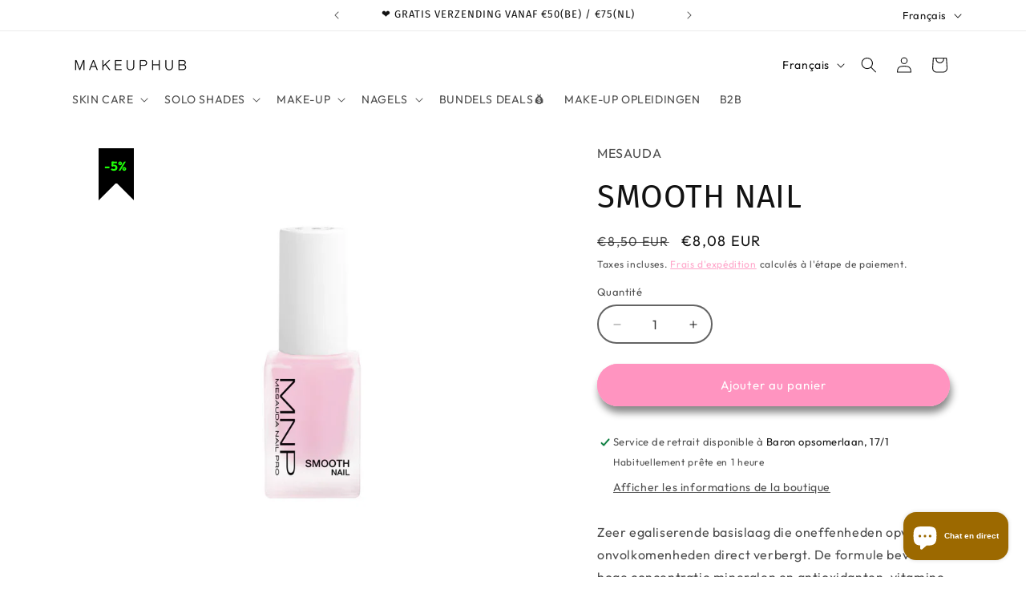

--- FILE ---
content_type: text/html; charset=utf-8
request_url: https://makeuphub.be/fr/products/smooth-nail
body_size: 49930
content:
<!doctype html>
<html class="js" lang="fr">
  <head>
    <meta charset="utf-8">
    <meta http-equiv="X-UA-Compatible" content="IE=edge">
    <meta name="viewport" content="width=device-width,initial-scale=1">
    <meta name="theme-color" content="">
    <link rel="canonical" href="https://makeuphub.be/fr/products/smooth-nail"><link rel="icon" type="image/png" href="//makeuphub.be/cdn/shop/files/flavicon.jpg?crop=center&height=32&v=1613531638&width=32"><link rel="preconnect" href="https://fonts.shopifycdn.com" crossorigin><title>
      SMOOTH NAIL
 &ndash; MAKEUPHUB, by HOUSE17.BE</title>

    
      <meta name="description" content="Zeer egaliserende basislaag die oneffenheden opvult en onvolkomenheden direct verbergt. De formule bevat een hoge concentratie mineralen en antioxidanten, vitamine E en C. Smooth Nail is ook effectief als basis en zorgt voor een betere hechting van de kleur. Inhoud: 10 ml – 0,33 fl.oz.">
    

    

<meta property="og:site_name" content="MAKEUPHUB, by HOUSE17.BE">
<meta property="og:url" content="https://makeuphub.be/fr/products/smooth-nail">
<meta property="og:title" content="SMOOTH NAIL">
<meta property="og:type" content="product">
<meta property="og:description" content="Zeer egaliserende basislaag die oneffenheden opvult en onvolkomenheden direct verbergt. De formule bevat een hoge concentratie mineralen en antioxidanten, vitamine E en C. Smooth Nail is ook effectief als basis en zorgt voor een betere hechting van de kleur. Inhoud: 10 ml – 0,33 fl.oz."><meta property="og:image" content="http://makeuphub.be/cdn/shop/files/SMOOTH-NAIL_695x695_14e697c3-3585-47c3-8c36-834a62500cc5.webp?v=1737024970">
  <meta property="og:image:secure_url" content="https://makeuphub.be/cdn/shop/files/SMOOTH-NAIL_695x695_14e697c3-3585-47c3-8c36-834a62500cc5.webp?v=1737024970">
  <meta property="og:image:width" content="695">
  <meta property="og:image:height" content="695"><meta property="og:price:amount" content="8,08">
  <meta property="og:price:currency" content="EUR"><meta name="twitter:site" content="@bemakeuphub"><meta name="twitter:card" content="summary_large_image">
<meta name="twitter:title" content="SMOOTH NAIL">
<meta name="twitter:description" content="Zeer egaliserende basislaag die oneffenheden opvult en onvolkomenheden direct verbergt. De formule bevat een hoge concentratie mineralen en antioxidanten, vitamine E en C. Smooth Nail is ook effectief als basis en zorgt voor een betere hechting van de kleur. Inhoud: 10 ml – 0,33 fl.oz.">


    <script src="//makeuphub.be/cdn/shop/t/39/assets/constants.js?v=132983761750457495441736439491" defer="defer"></script>
    <script src="//makeuphub.be/cdn/shop/t/39/assets/pubsub.js?v=158357773527763999511736439493" defer="defer"></script>
    <script src="//makeuphub.be/cdn/shop/t/39/assets/global.js?v=152862011079830610291736439491" defer="defer"></script>
    <script src="//makeuphub.be/cdn/shop/t/39/assets/details-disclosure.js?v=13653116266235556501736439491" defer="defer"></script>
    <script src="//makeuphub.be/cdn/shop/t/39/assets/details-modal.js?v=25581673532751508451736439491" defer="defer"></script>
    <script src="//makeuphub.be/cdn/shop/t/39/assets/search-form.js?v=133129549252120666541736439493" defer="defer"></script><script src="//makeuphub.be/cdn/shop/t/39/assets/animations.js?v=88693664871331136111736439491" defer="defer"></script><script>window.performance && window.performance.mark && window.performance.mark('shopify.content_for_header.start');</script><meta name="google-site-verification" content="mpLldoiX28mf1HPRhXzNj8Ua0L14NOfcoc1cyn2ZvSo">
<meta id="shopify-digital-wallet" name="shopify-digital-wallet" content="/1593573464/digital_wallets/dialog">
<meta name="shopify-checkout-api-token" content="409f5904c0d94052acdd3252325cbdbc">
<meta id="in-context-paypal-metadata" data-shop-id="1593573464" data-venmo-supported="false" data-environment="production" data-locale="fr_FR" data-paypal-v4="true" data-currency="EUR">
<link rel="alternate" hreflang="x-default" href="https://makeuphub.be/products/smooth-nail">
<link rel="alternate" hreflang="nl" href="https://makeuphub.be/products/smooth-nail">
<link rel="alternate" hreflang="en" href="https://makeuphub.be/en/products/smooth-nail">
<link rel="alternate" hreflang="fr" href="https://makeuphub.be/fr/products/smooth-nail">
<link rel="alternate" type="application/json+oembed" href="https://makeuphub.be/fr/products/smooth-nail.oembed">
<script async="async" src="/checkouts/internal/preloads.js?locale=fr-BE"></script>
<link rel="preconnect" href="https://shop.app" crossorigin="anonymous">
<script async="async" src="https://shop.app/checkouts/internal/preloads.js?locale=fr-BE&shop_id=1593573464" crossorigin="anonymous"></script>
<script id="shopify-features" type="application/json">{"accessToken":"409f5904c0d94052acdd3252325cbdbc","betas":["rich-media-storefront-analytics"],"domain":"makeuphub.be","predictiveSearch":true,"shopId":1593573464,"locale":"fr"}</script>
<script>var Shopify = Shopify || {};
Shopify.shop = "make-up-hub.myshopify.com";
Shopify.locale = "fr";
Shopify.currency = {"active":"EUR","rate":"1.0"};
Shopify.country = "BE";
Shopify.theme = {"name":"Bijgewerkte kopie van Kopie van Dawn with sale ...","id":177268719954,"schema_name":"Dawn","schema_version":"15.2.0","theme_store_id":887,"role":"main"};
Shopify.theme.handle = "null";
Shopify.theme.style = {"id":null,"handle":null};
Shopify.cdnHost = "makeuphub.be/cdn";
Shopify.routes = Shopify.routes || {};
Shopify.routes.root = "/fr/";</script>
<script type="module">!function(o){(o.Shopify=o.Shopify||{}).modules=!0}(window);</script>
<script>!function(o){function n(){var o=[];function n(){o.push(Array.prototype.slice.apply(arguments))}return n.q=o,n}var t=o.Shopify=o.Shopify||{};t.loadFeatures=n(),t.autoloadFeatures=n()}(window);</script>
<script>
  window.ShopifyPay = window.ShopifyPay || {};
  window.ShopifyPay.apiHost = "shop.app\/pay";
  window.ShopifyPay.redirectState = null;
</script>
<script id="shop-js-analytics" type="application/json">{"pageType":"product"}</script>
<script defer="defer" async type="module" src="//makeuphub.be/cdn/shopifycloud/shop-js/modules/v2/client.init-shop-cart-sync_XvpUV7qp.fr.esm.js"></script>
<script defer="defer" async type="module" src="//makeuphub.be/cdn/shopifycloud/shop-js/modules/v2/chunk.common_C2xzKNNs.esm.js"></script>
<script type="module">
  await import("//makeuphub.be/cdn/shopifycloud/shop-js/modules/v2/client.init-shop-cart-sync_XvpUV7qp.fr.esm.js");
await import("//makeuphub.be/cdn/shopifycloud/shop-js/modules/v2/chunk.common_C2xzKNNs.esm.js");

  window.Shopify.SignInWithShop?.initShopCartSync?.({"fedCMEnabled":true,"windoidEnabled":true});

</script>
<script>
  window.Shopify = window.Shopify || {};
  if (!window.Shopify.featureAssets) window.Shopify.featureAssets = {};
  window.Shopify.featureAssets['shop-js'] = {"shop-cart-sync":["modules/v2/client.shop-cart-sync_C66VAAYi.fr.esm.js","modules/v2/chunk.common_C2xzKNNs.esm.js"],"init-fed-cm":["modules/v2/client.init-fed-cm_By4eIqYa.fr.esm.js","modules/v2/chunk.common_C2xzKNNs.esm.js"],"shop-button":["modules/v2/client.shop-button_Bz0N9rYp.fr.esm.js","modules/v2/chunk.common_C2xzKNNs.esm.js"],"shop-cash-offers":["modules/v2/client.shop-cash-offers_B90ok608.fr.esm.js","modules/v2/chunk.common_C2xzKNNs.esm.js","modules/v2/chunk.modal_7MqWQJ87.esm.js"],"init-windoid":["modules/v2/client.init-windoid_CdJe_Ee3.fr.esm.js","modules/v2/chunk.common_C2xzKNNs.esm.js"],"shop-toast-manager":["modules/v2/client.shop-toast-manager_kCJHoUCw.fr.esm.js","modules/v2/chunk.common_C2xzKNNs.esm.js"],"init-shop-email-lookup-coordinator":["modules/v2/client.init-shop-email-lookup-coordinator_BPuRLqHy.fr.esm.js","modules/v2/chunk.common_C2xzKNNs.esm.js"],"init-shop-cart-sync":["modules/v2/client.init-shop-cart-sync_XvpUV7qp.fr.esm.js","modules/v2/chunk.common_C2xzKNNs.esm.js"],"avatar":["modules/v2/client.avatar_BTnouDA3.fr.esm.js"],"pay-button":["modules/v2/client.pay-button_CmFhG2BZ.fr.esm.js","modules/v2/chunk.common_C2xzKNNs.esm.js"],"init-customer-accounts":["modules/v2/client.init-customer-accounts_C5-IhKGM.fr.esm.js","modules/v2/client.shop-login-button_DrlPOW6Z.fr.esm.js","modules/v2/chunk.common_C2xzKNNs.esm.js","modules/v2/chunk.modal_7MqWQJ87.esm.js"],"init-shop-for-new-customer-accounts":["modules/v2/client.init-shop-for-new-customer-accounts_Cv1WqR1n.fr.esm.js","modules/v2/client.shop-login-button_DrlPOW6Z.fr.esm.js","modules/v2/chunk.common_C2xzKNNs.esm.js","modules/v2/chunk.modal_7MqWQJ87.esm.js"],"shop-login-button":["modules/v2/client.shop-login-button_DrlPOW6Z.fr.esm.js","modules/v2/chunk.common_C2xzKNNs.esm.js","modules/v2/chunk.modal_7MqWQJ87.esm.js"],"init-customer-accounts-sign-up":["modules/v2/client.init-customer-accounts-sign-up_Dqgdz3C3.fr.esm.js","modules/v2/client.shop-login-button_DrlPOW6Z.fr.esm.js","modules/v2/chunk.common_C2xzKNNs.esm.js","modules/v2/chunk.modal_7MqWQJ87.esm.js"],"shop-follow-button":["modules/v2/client.shop-follow-button_D7RRykwK.fr.esm.js","modules/v2/chunk.common_C2xzKNNs.esm.js","modules/v2/chunk.modal_7MqWQJ87.esm.js"],"checkout-modal":["modules/v2/client.checkout-modal_NILs_SXn.fr.esm.js","modules/v2/chunk.common_C2xzKNNs.esm.js","modules/v2/chunk.modal_7MqWQJ87.esm.js"],"lead-capture":["modules/v2/client.lead-capture_CSmE_fhP.fr.esm.js","modules/v2/chunk.common_C2xzKNNs.esm.js","modules/v2/chunk.modal_7MqWQJ87.esm.js"],"shop-login":["modules/v2/client.shop-login_CKcjyRl_.fr.esm.js","modules/v2/chunk.common_C2xzKNNs.esm.js","modules/v2/chunk.modal_7MqWQJ87.esm.js"],"payment-terms":["modules/v2/client.payment-terms_eoGasybT.fr.esm.js","modules/v2/chunk.common_C2xzKNNs.esm.js","modules/v2/chunk.modal_7MqWQJ87.esm.js"]};
</script>
<script>(function() {
  var isLoaded = false;
  function asyncLoad() {
    if (isLoaded) return;
    isLoaded = true;
    var urls = ["https:\/\/js.smile.io\/v1\/smile-shopify.js?shop=make-up-hub.myshopify.com","\/\/www.powr.io\/powr.js?powr-token=make-up-hub.myshopify.com\u0026external-type=shopify\u0026shop=make-up-hub.myshopify.com","https:\/\/cdn.nfcube.com\/instafeed-9abd3f4f7157bcd3fcb2cb1cf2644991.js?shop=make-up-hub.myshopify.com","https:\/\/ecommplugins-scripts.trustpilot.com\/v2.1\/js\/header.min.js?settings=eyJrZXkiOiJhQU04M2hWZ3FJTDhraTQ2IiwicyI6InNrdSJ9\u0026shop=make-up-hub.myshopify.com","https:\/\/ecommplugins-trustboxsettings.trustpilot.com\/make-up-hub.myshopify.com.js?settings=1692704721095\u0026shop=make-up-hub.myshopify.com","https:\/\/widget.trustpilot.com\/bootstrap\/v5\/tp.widget.sync.bootstrap.min.js?shop=make-up-hub.myshopify.com","https:\/\/s3.eu-west-1.amazonaws.com\/production-klarna-il-shopify-osm\/1bb5eec390445a31a0bc40e6022a405aa5253561\/make-up-hub.myshopify.com-1736440033977.js?shop=make-up-hub.myshopify.com"];
    for (var i = 0; i < urls.length; i++) {
      var s = document.createElement('script');
      s.type = 'text/javascript';
      s.async = true;
      s.src = urls[i];
      var x = document.getElementsByTagName('script')[0];
      x.parentNode.insertBefore(s, x);
    }
  };
  if(window.attachEvent) {
    window.attachEvent('onload', asyncLoad);
  } else {
    window.addEventListener('load', asyncLoad, false);
  }
})();</script>
<script id="__st">var __st={"a":1593573464,"offset":3600,"reqid":"889eb832-e981-443d-8b8e-4bdb0e30f9d3-1768616854","pageurl":"makeuphub.be\/fr\/products\/smooth-nail","u":"dfa28df3d67b","p":"product","rtyp":"product","rid":6624841072798};</script>
<script>window.ShopifyPaypalV4VisibilityTracking = true;</script>
<script id="captcha-bootstrap">!function(){'use strict';const t='contact',e='account',n='new_comment',o=[[t,t],['blogs',n],['comments',n],[t,'customer']],c=[[e,'customer_login'],[e,'guest_login'],[e,'recover_customer_password'],[e,'create_customer']],r=t=>t.map((([t,e])=>`form[action*='/${t}']:not([data-nocaptcha='true']) input[name='form_type'][value='${e}']`)).join(','),a=t=>()=>t?[...document.querySelectorAll(t)].map((t=>t.form)):[];function s(){const t=[...o],e=r(t);return a(e)}const i='password',u='form_key',d=['recaptcha-v3-token','g-recaptcha-response','h-captcha-response',i],f=()=>{try{return window.sessionStorage}catch{return}},m='__shopify_v',_=t=>t.elements[u];function p(t,e,n=!1){try{const o=window.sessionStorage,c=JSON.parse(o.getItem(e)),{data:r}=function(t){const{data:e,action:n}=t;return t[m]||n?{data:e,action:n}:{data:t,action:n}}(c);for(const[e,n]of Object.entries(r))t.elements[e]&&(t.elements[e].value=n);n&&o.removeItem(e)}catch(o){console.error('form repopulation failed',{error:o})}}const l='form_type',E='cptcha';function T(t){t.dataset[E]=!0}const w=window,h=w.document,L='Shopify',v='ce_forms',y='captcha';let A=!1;((t,e)=>{const n=(g='f06e6c50-85a8-45c8-87d0-21a2b65856fe',I='https://cdn.shopify.com/shopifycloud/storefront-forms-hcaptcha/ce_storefront_forms_captcha_hcaptcha.v1.5.2.iife.js',D={infoText:'Protégé par hCaptcha',privacyText:'Confidentialité',termsText:'Conditions'},(t,e,n)=>{const o=w[L][v],c=o.bindForm;if(c)return c(t,g,e,D).then(n);var r;o.q.push([[t,g,e,D],n]),r=I,A||(h.body.append(Object.assign(h.createElement('script'),{id:'captcha-provider',async:!0,src:r})),A=!0)});var g,I,D;w[L]=w[L]||{},w[L][v]=w[L][v]||{},w[L][v].q=[],w[L][y]=w[L][y]||{},w[L][y].protect=function(t,e){n(t,void 0,e),T(t)},Object.freeze(w[L][y]),function(t,e,n,w,h,L){const[v,y,A,g]=function(t,e,n){const i=e?o:[],u=t?c:[],d=[...i,...u],f=r(d),m=r(i),_=r(d.filter((([t,e])=>n.includes(e))));return[a(f),a(m),a(_),s()]}(w,h,L),I=t=>{const e=t.target;return e instanceof HTMLFormElement?e:e&&e.form},D=t=>v().includes(t);t.addEventListener('submit',(t=>{const e=I(t);if(!e)return;const n=D(e)&&!e.dataset.hcaptchaBound&&!e.dataset.recaptchaBound,o=_(e),c=g().includes(e)&&(!o||!o.value);(n||c)&&t.preventDefault(),c&&!n&&(function(t){try{if(!f())return;!function(t){const e=f();if(!e)return;const n=_(t);if(!n)return;const o=n.value;o&&e.removeItem(o)}(t);const e=Array.from(Array(32),(()=>Math.random().toString(36)[2])).join('');!function(t,e){_(t)||t.append(Object.assign(document.createElement('input'),{type:'hidden',name:u})),t.elements[u].value=e}(t,e),function(t,e){const n=f();if(!n)return;const o=[...t.querySelectorAll(`input[type='${i}']`)].map((({name:t})=>t)),c=[...d,...o],r={};for(const[a,s]of new FormData(t).entries())c.includes(a)||(r[a]=s);n.setItem(e,JSON.stringify({[m]:1,action:t.action,data:r}))}(t,e)}catch(e){console.error('failed to persist form',e)}}(e),e.submit())}));const S=(t,e)=>{t&&!t.dataset[E]&&(n(t,e.some((e=>e===t))),T(t))};for(const o of['focusin','change'])t.addEventListener(o,(t=>{const e=I(t);D(e)&&S(e,y())}));const B=e.get('form_key'),M=e.get(l),P=B&&M;t.addEventListener('DOMContentLoaded',(()=>{const t=y();if(P)for(const e of t)e.elements[l].value===M&&p(e,B);[...new Set([...A(),...v().filter((t=>'true'===t.dataset.shopifyCaptcha))])].forEach((e=>S(e,t)))}))}(h,new URLSearchParams(w.location.search),n,t,e,['guest_login'])})(!0,!0)}();</script>
<script integrity="sha256-4kQ18oKyAcykRKYeNunJcIwy7WH5gtpwJnB7kiuLZ1E=" data-source-attribution="shopify.loadfeatures" defer="defer" src="//makeuphub.be/cdn/shopifycloud/storefront/assets/storefront/load_feature-a0a9edcb.js" crossorigin="anonymous"></script>
<script crossorigin="anonymous" defer="defer" src="//makeuphub.be/cdn/shopifycloud/storefront/assets/shopify_pay/storefront-65b4c6d7.js?v=20250812"></script>
<script data-source-attribution="shopify.dynamic_checkout.dynamic.init">var Shopify=Shopify||{};Shopify.PaymentButton=Shopify.PaymentButton||{isStorefrontPortableWallets:!0,init:function(){window.Shopify.PaymentButton.init=function(){};var t=document.createElement("script");t.src="https://makeuphub.be/cdn/shopifycloud/portable-wallets/latest/portable-wallets.fr.js",t.type="module",document.head.appendChild(t)}};
</script>
<script data-source-attribution="shopify.dynamic_checkout.buyer_consent">
  function portableWalletsHideBuyerConsent(e){var t=document.getElementById("shopify-buyer-consent"),n=document.getElementById("shopify-subscription-policy-button");t&&n&&(t.classList.add("hidden"),t.setAttribute("aria-hidden","true"),n.removeEventListener("click",e))}function portableWalletsShowBuyerConsent(e){var t=document.getElementById("shopify-buyer-consent"),n=document.getElementById("shopify-subscription-policy-button");t&&n&&(t.classList.remove("hidden"),t.removeAttribute("aria-hidden"),n.addEventListener("click",e))}window.Shopify?.PaymentButton&&(window.Shopify.PaymentButton.hideBuyerConsent=portableWalletsHideBuyerConsent,window.Shopify.PaymentButton.showBuyerConsent=portableWalletsShowBuyerConsent);
</script>
<script data-source-attribution="shopify.dynamic_checkout.cart.bootstrap">document.addEventListener("DOMContentLoaded",(function(){function t(){return document.querySelector("shopify-accelerated-checkout-cart, shopify-accelerated-checkout")}if(t())Shopify.PaymentButton.init();else{new MutationObserver((function(e,n){t()&&(Shopify.PaymentButton.init(),n.disconnect())})).observe(document.body,{childList:!0,subtree:!0})}}));
</script>
<script id='scb4127' type='text/javascript' async='' src='https://makeuphub.be/cdn/shopifycloud/privacy-banner/storefront-banner.js'></script><link id="shopify-accelerated-checkout-styles" rel="stylesheet" media="screen" href="https://makeuphub.be/cdn/shopifycloud/portable-wallets/latest/accelerated-checkout-backwards-compat.css" crossorigin="anonymous">
<style id="shopify-accelerated-checkout-cart">
        #shopify-buyer-consent {
  margin-top: 1em;
  display: inline-block;
  width: 100%;
}

#shopify-buyer-consent.hidden {
  display: none;
}

#shopify-subscription-policy-button {
  background: none;
  border: none;
  padding: 0;
  text-decoration: underline;
  font-size: inherit;
  cursor: pointer;
}

#shopify-subscription-policy-button::before {
  box-shadow: none;
}

      </style>
<script id="sections-script" data-sections="header" defer="defer" src="//makeuphub.be/cdn/shop/t/39/compiled_assets/scripts.js?v=3607"></script>
<script>window.performance && window.performance.mark && window.performance.mark('shopify.content_for_header.end');</script>


    <style data-shopify>
      @font-face {
  font-family: Outfit;
  font-weight: 400;
  font-style: normal;
  font-display: swap;
  src: url("//makeuphub.be/cdn/fonts/outfit/outfit_n4.387c2e2715c484a1f1075eb90d64808f1b37ac58.woff2") format("woff2"),
       url("//makeuphub.be/cdn/fonts/outfit/outfit_n4.aca8c81f18f62c9baa15c2dc5d1f6dd5442cdc50.woff") format("woff");
}

      @font-face {
  font-family: Outfit;
  font-weight: 700;
  font-style: normal;
  font-display: swap;
  src: url("//makeuphub.be/cdn/fonts/outfit/outfit_n7.bfc2ca767cd7c6962e82c320123933a7812146d6.woff2") format("woff2"),
       url("//makeuphub.be/cdn/fonts/outfit/outfit_n7.f0b22ea9a32b6f1f6f493dd3a7113aae3464d8b2.woff") format("woff");
}

      
      
      @font-face {
  font-family: "Fira Sans";
  font-weight: 400;
  font-style: normal;
  font-display: swap;
  src: url("//makeuphub.be/cdn/fonts/fira_sans/firasans_n4.2bbe25c7eff81f2190328b1f4c09fff694a30391.woff2") format("woff2"),
       url("//makeuphub.be/cdn/fonts/fira_sans/firasans_n4.3080da6df53473deabf85f231151766e88fe58e5.woff") format("woff");
}


      
        :root,
        .color-scheme-1 {
          --color-background: 255,255,255;
        
          --gradient-background: #ffffff;
        

        

        --color-foreground: 18,18,18;
        --color-background-contrast: 191,191,191;
        --color-shadow: 18,18,18;
        --color-button: 18,18,18;
        --color-button-text: 255,255,255;
        --color-secondary-button: 255,255,255;
        --color-secondary-button-text: 18,18,18;
        --color-link: 18,18,18;
        --color-badge-foreground: 18,18,18;
        --color-badge-background: 255,255,255;
        --color-badge-border: 18,18,18;
        --payment-terms-background-color: rgb(255 255 255);
      }
      
        
        .color-scheme-2 {
          --color-background: 243,243,243;
        
          --gradient-background: #f3f3f3;
        

        

        --color-foreground: 18,18,18;
        --color-background-contrast: 179,179,179;
        --color-shadow: 18,18,18;
        --color-button: 18,18,18;
        --color-button-text: 243,243,243;
        --color-secondary-button: 243,243,243;
        --color-secondary-button-text: 18,18,18;
        --color-link: 18,18,18;
        --color-badge-foreground: 18,18,18;
        --color-badge-background: 243,243,243;
        --color-badge-border: 18,18,18;
        --payment-terms-background-color: rgb(243 243 243);
      }
      
        
        .color-scheme-3 {
          --color-background: 36,40,51;
        
          --gradient-background: #242833;
        

        

        --color-foreground: 255,255,255;
        --color-background-contrast: 47,52,66;
        --color-shadow: 18,18,18;
        --color-button: 255,255,255;
        --color-button-text: 0,0,0;
        --color-secondary-button: 36,40,51;
        --color-secondary-button-text: 255,255,255;
        --color-link: 255,255,255;
        --color-badge-foreground: 255,255,255;
        --color-badge-background: 36,40,51;
        --color-badge-border: 255,255,255;
        --payment-terms-background-color: rgb(36 40 51);
      }
      
        
        .color-scheme-4 {
          --color-background: 18,18,18;
        
          --gradient-background: #121212;
        

        

        --color-foreground: 255,255,255;
        --color-background-contrast: 146,146,146;
        --color-shadow: 18,18,18;
        --color-button: 255,255,255;
        --color-button-text: 18,18,18;
        --color-secondary-button: 18,18,18;
        --color-secondary-button-text: 255,255,255;
        --color-link: 255,255,255;
        --color-badge-foreground: 255,255,255;
        --color-badge-background: 18,18,18;
        --color-badge-border: 255,255,255;
        --payment-terms-background-color: rgb(18 18 18);
      }
      
        
        .color-scheme-5 {
          --color-background: 51,79,180;
        
          --gradient-background: #334fb4;
        

        

        --color-foreground: 255,255,255;
        --color-background-contrast: 23,35,81;
        --color-shadow: 18,18,18;
        --color-button: 255,255,255;
        --color-button-text: 51,79,180;
        --color-secondary-button: 51,79,180;
        --color-secondary-button-text: 255,255,255;
        --color-link: 255,255,255;
        --color-badge-foreground: 255,255,255;
        --color-badge-background: 51,79,180;
        --color-badge-border: 255,255,255;
        --payment-terms-background-color: rgb(51 79 180);
      }
      
        
        .color-scheme-eaccda10-c3a5-4381-89a1-8d03ba13bdd0 {
          --color-background: 255,255,255;
        
          --gradient-background: #ffffff;
        

        

        --color-foreground: 18,18,18;
        --color-background-contrast: 191,191,191;
        --color-shadow: 137,137,137;
        --color-button: 255,148,192;
        --color-button-text: 255,255,255;
        --color-secondary-button: 255,255,255;
        --color-secondary-button-text: 255,148,192;
        --color-link: 255,148,192;
        --color-badge-foreground: 18,18,18;
        --color-badge-background: 255,255,255;
        --color-badge-border: 18,18,18;
        --payment-terms-background-color: rgb(255 255 255);
      }
      
        
        .color-scheme-9ade4f39-76b6-4edf-80e4-3aa37c2c5cdb {
          --color-background: 255,148,192;
        
          --gradient-background: #ff94c0;
        

        

        --color-foreground: 18,18,18;
        --color-background-contrast: 255,21,117;
        --color-shadow: 18,18,18;
        --color-button: 18,18,18;
        --color-button-text: 255,255,255;
        --color-secondary-button: 255,148,192;
        --color-secondary-button-text: 18,18,18;
        --color-link: 18,18,18;
        --color-badge-foreground: 18,18,18;
        --color-badge-background: 255,148,192;
        --color-badge-border: 18,18,18;
        --payment-terms-background-color: rgb(255 148 192);
      }
      
        
        .color-scheme-9ef5d1ec-e45f-4b0c-a293-8e357c37e564 {
          --color-background: 255,255,255;
        
          --gradient-background: #ffffff;
        

        

        --color-foreground: 0,102,94;
        --color-background-contrast: 191,191,191;
        --color-shadow: 18,18,18;
        --color-button: 0,0,0;
        --color-button-text: 255,255,255;
        --color-secondary-button: 255,255,255;
        --color-secondary-button-text: 18,18,18;
        --color-link: 18,18,18;
        --color-badge-foreground: 0,102,94;
        --color-badge-background: 255,255,255;
        --color-badge-border: 0,102,94;
        --payment-terms-background-color: rgb(255 255 255);
      }
      

      body, .color-scheme-1, .color-scheme-2, .color-scheme-3, .color-scheme-4, .color-scheme-5, .color-scheme-eaccda10-c3a5-4381-89a1-8d03ba13bdd0, .color-scheme-9ade4f39-76b6-4edf-80e4-3aa37c2c5cdb, .color-scheme-9ef5d1ec-e45f-4b0c-a293-8e357c37e564 {
        color: rgba(var(--color-foreground), 0.75);
        background-color: rgb(var(--color-background));
      }

      :root {
        --font-body-family: Outfit, sans-serif;
        --font-body-style: normal;
        --font-body-weight: 400;
        --font-body-weight-bold: 700;

        --font-heading-family: "Fira Sans", sans-serif;
        --font-heading-style: normal;
        --font-heading-weight: 400;

        --font-body-scale: 1.0;
        --font-heading-scale: 1.0;

        --media-padding: px;
        --media-border-opacity: 0.0;
        --media-border-width: 0px;
        --media-radius: 0px;
        --media-shadow-opacity: 0.0;
        --media-shadow-horizontal-offset: 0px;
        --media-shadow-vertical-offset: 0px;
        --media-shadow-blur-radius: 0px;
        --media-shadow-visible: 0;

        --page-width: 120rem;
        --page-width-margin: 0rem;

        --product-card-image-padding: 0.0rem;
        --product-card-corner-radius: 0.0rem;
        --product-card-text-alignment: center;
        --product-card-border-width: 0.0rem;
        --product-card-border-opacity: 0.0;
        --product-card-shadow-opacity: 0.3;
        --product-card-shadow-visible: 1;
        --product-card-shadow-horizontal-offset: 0.0rem;
        --product-card-shadow-vertical-offset: 0.0rem;
        --product-card-shadow-blur-radius: 0.0rem;

        --collection-card-image-padding: 0.0rem;
        --collection-card-corner-radius: 0.0rem;
        --collection-card-text-alignment: left;
        --collection-card-border-width: 0.0rem;
        --collection-card-border-opacity: 0.0;
        --collection-card-shadow-opacity: 0.1;
        --collection-card-shadow-visible: 1;
        --collection-card-shadow-horizontal-offset: 0.0rem;
        --collection-card-shadow-vertical-offset: 0.0rem;
        --collection-card-shadow-blur-radius: 0.0rem;

        --blog-card-image-padding: 0.0rem;
        --blog-card-corner-radius: 0.0rem;
        --blog-card-text-alignment: left;
        --blog-card-border-width: 0.0rem;
        --blog-card-border-opacity: 0.0;
        --blog-card-shadow-opacity: 0.1;
        --blog-card-shadow-visible: 1;
        --blog-card-shadow-horizontal-offset: 0.0rem;
        --blog-card-shadow-vertical-offset: 0.0rem;
        --blog-card-shadow-blur-radius: 0.0rem;

        --badge-corner-radius: 4.0rem;

        --popup-border-width: 2px;
        --popup-border-opacity: 0.25;
        --popup-corner-radius: 40px;
        --popup-shadow-opacity: 0.0;
        --popup-shadow-horizontal-offset: 0px;
        --popup-shadow-vertical-offset: 0px;
        --popup-shadow-blur-radius: 0px;

        --drawer-border-width: 1px;
        --drawer-border-opacity: 0.1;
        --drawer-shadow-opacity: 0.0;
        --drawer-shadow-horizontal-offset: 0px;
        --drawer-shadow-vertical-offset: 0px;
        --drawer-shadow-blur-radius: 0px;

        --spacing-sections-desktop: 0px;
        --spacing-sections-mobile: 0px;

        --grid-desktop-vertical-spacing: 12px;
        --grid-desktop-horizontal-spacing: 12px;
        --grid-mobile-vertical-spacing: 6px;
        --grid-mobile-horizontal-spacing: 6px;

        --text-boxes-border-opacity: 0.0;
        --text-boxes-border-width: 0px;
        --text-boxes-radius: 40px;
        --text-boxes-shadow-opacity: 0.0;
        --text-boxes-shadow-visible: 0;
        --text-boxes-shadow-horizontal-offset: 0px;
        --text-boxes-shadow-vertical-offset: 0px;
        --text-boxes-shadow-blur-radius: 15px;

        --buttons-radius: 40px;
        --buttons-radius-outset: 44px;
        --buttons-border-width: 4px;
        --buttons-border-opacity: 1.0;
        --buttons-shadow-opacity: 1.0;
        --buttons-shadow-visible: 1;
        --buttons-shadow-horizontal-offset: 2px;
        --buttons-shadow-vertical-offset: 8px;
        --buttons-shadow-blur-radius: 10px;
        --buttons-border-offset: 0.3px;

        --inputs-radius: 40px;
        --inputs-border-width: 2px;
        --inputs-border-opacity: 0.65;
        --inputs-shadow-opacity: 0.2;
        --inputs-shadow-horizontal-offset: 0px;
        --inputs-margin-offset: 0px;
        --inputs-shadow-vertical-offset: 0px;
        --inputs-shadow-blur-radius: 0px;
        --inputs-radius-outset: 42px;

        --variant-pills-radius: 40px;
        --variant-pills-border-width: 1px;
        --variant-pills-border-opacity: 0.55;
        --variant-pills-shadow-opacity: 0.0;
        --variant-pills-shadow-horizontal-offset: 0px;
        --variant-pills-shadow-vertical-offset: 0px;
        --variant-pills-shadow-blur-radius: 0px;
      }

      *,
      *::before,
      *::after {
        box-sizing: inherit;
      }

      html {
        box-sizing: border-box;
        font-size: calc(var(--font-body-scale) * 62.5%);
        height: 100%;
      }

      body {
        display: grid;
        grid-template-rows: auto auto 1fr auto;
        grid-template-columns: 100%;
        min-height: 100%;
        margin: 0;
        font-size: 1.5rem;
        letter-spacing: 0.06rem;
        line-height: calc(1 + 0.8 / var(--font-body-scale));
        font-family: var(--font-body-family);
        font-style: var(--font-body-style);
        font-weight: var(--font-body-weight);
      }

      @media screen and (min-width: 750px) {
        body {
          font-size: 1.6rem;
        }
      }
    </style>

    <link href="//makeuphub.be/cdn/shop/t/39/assets/base.css?v=166095564166817214291758205562" rel="stylesheet" type="text/css" media="all" />
    <link rel="stylesheet" href="//makeuphub.be/cdn/shop/t/39/assets/component-cart-items.css?v=123238115697927560811736439491" media="print" onload="this.media='all'">
      <link rel="preload" as="font" href="//makeuphub.be/cdn/fonts/outfit/outfit_n4.387c2e2715c484a1f1075eb90d64808f1b37ac58.woff2" type="font/woff2" crossorigin>
      

      <link rel="preload" as="font" href="//makeuphub.be/cdn/fonts/fira_sans/firasans_n4.2bbe25c7eff81f2190328b1f4c09fff694a30391.woff2" type="font/woff2" crossorigin>
      
<link href="//makeuphub.be/cdn/shop/t/39/assets/component-localization-form.css?v=170315343355214948141736439491" rel="stylesheet" type="text/css" media="all" />
      <script src="//makeuphub.be/cdn/shop/t/39/assets/localization-form.js?v=144176611646395275351736439492" defer="defer"></script><link
        rel="stylesheet"
        href="//makeuphub.be/cdn/shop/t/39/assets/component-predictive-search.css?v=118923337488134913561736439491"
        media="print"
        onload="this.media='all'"
      ><script>
      if (Shopify.designMode) {
        document.documentElement.classList.add('shopify-design-mode');
      }
    </script>
  <!-- BEGIN app block: shopify://apps/sales-discounts/blocks/sale-labels/29205fb1-2e68-4d81-a905-d828a51c8413 --><style>#Product-Slider>div+div .hc-sale-tag,.Product__Gallery--stack .Product__SlideItem+.Product__SlideItem .hc-sale-tag,.\#product-card-badge.\@type\:sale,.badge--on-sale,.badge--onsale,.badge.color-sale,.badge.onsale,.flag.sale,.grid-product__on-sale,.grid-product__tag--sale,.hc-sale-tag+.ProductItem__Wrapper .ProductItem__Label,.hc-sale-tag+.badge__container,.hc-sale-tag+.card__inner .badge,.hc-sale-tag+.card__inner+.card__content .card__badge,.hc-sale-tag+link+.card-wrapper .card__badge,.hc-sale-tag+.card__wrapper .card__badge,.hc-sale-tag+.image-wrapper .product-item__badge,.hc-sale-tag+.product--labels,.hc-sale-tag+.product-item__image-wrapper .product-item__label-list,.hc-sale-tag+a .label,.hc-sale-tag+img+.product-item__meta+.product-item__badge,.label .overlay-sale,.lbl.on-sale,.media-column+.media-column .hc-sale-tag,.price__badge-sale,.product-badge--sale,.product-badge__sale,.product-card__label--sale,.product-item__badge--sale,.product-label--on-sale,.product-label--sale,.product-label.sale,.product__badge--sale,.product__badge__item--sale,.product__media-icon,.productitem__badge--sale,.sale-badge,.sale-box,.sale-item.icn,.sale-sticker,.sale_banner,.theme-img+.theme-img .hc-sale-tag,.hc-sale-tag+a+.badge,.hc-sale-tag+div .badge{display:none!important}.facets__display{z-index:3!important}.indiv-product .hc-sale-tag,.product-item--with-hover-swatches .hc-sale-tag,.product-recommendations .hc-sale-tag{z-index:3}#Product-Slider .hc-sale-tag{z-index:6}.product-holder .hc-sale-tag{z-index:9}.apply-gallery-animation .hc-product-page{z-index:10}.product-card.relative.flex.flex-col .hc-sale-tag{z-index:21}@media only screen and (min-width:750px){.product-gallery-item+.product-gallery-item .hc-sale-tag,.product__slide+.product__slide .hc-sale-tag,.yv-product-slider-item+.yv-product-slider-item .hc-sale-tag{display:none!important}}@media (min-width:960px){.product__media-item+.product__media-item .hc-sale-tag,.splide__slide+.splide__slide .hc-sale-tag{display:none!important}}
</style>
<script>
  let hcSaleLabelSettings = {
    domain: "make-up-hub.myshopify.com",
    variants: [{"id":39535600566430,"title":"Default Title","option1":"Default Title","option2":null,"option3":null,"sku":"401308","requires_shipping":true,"taxable":true,"featured_image":null,"available":true,"name":"SMOOTH NAIL","public_title":null,"options":["Default Title"],"price":808,"weight":0,"compare_at_price":850,"inventory_management":"shopify","barcode":"8056999335168","requires_selling_plan":false,"selling_plan_allocations":[]}],
    selectedVariant: {"id":39535600566430,"title":"Default Title","option1":"Default Title","option2":null,"option3":null,"sku":"401308","requires_shipping":true,"taxable":true,"featured_image":null,"available":true,"name":"SMOOTH NAIL","public_title":null,"options":["Default Title"],"price":808,"weight":0,"compare_at_price":850,"inventory_management":"shopify","barcode":"8056999335168","requires_selling_plan":false,"selling_plan_allocations":[]},
    productPageImages: ["\/\/makeuphub.be\/cdn\/shop\/files\/SMOOTH-NAIL_695x695_14e697c3-3585-47c3-8c36-834a62500cc5.webp?v=1737024970"],
    
  }
</script>
<style>.hc-sale-tag{z-index:2;width:44px;height:44px;background-color:#fb485e;position:absolute!important;top:8px;left:8px;line-height:44px;text-align:center;font-weight:700;color:#fff}.hc-sale-tag:before{content:'';position:absolute;z-index:2;left:0;bottom:-21px;border-left:22px solid #fb485e;border-right:22px solid #fb485e;border-bottom:22px solid transparent}@media screen and (max-width: 680px){.hc-sale-tag{top:2px;left:2px;height:34px;line-height:34px}}.hc-sale-tag{background:#000000!important;color:#1fff08!important;}.hc-sale-tag span{color:#1fff08!important}.hc-sale-tag:before{border-left-color:#000000;border-right-color:#000000;}.hc-sale-tag span:before{content:"-"}</style><script>document.addEventListener("DOMContentLoaded",function(){"undefined"!=typeof hcVariants&&function(e){function t(e,t,a){return function(){if(a)return t.apply(this,arguments),e.apply(this,arguments);var n=e.apply(this,arguments);return t.apply(this,arguments),n}}var a=null;function n(){var t=window.location.search.replace(/.*variant=(\d+).*/,"$1");t&&t!=a&&(a=t,e(t))}window.history.pushState=t(history.pushState,n),window.history.replaceState=t(history.replaceState,n),window.addEventListener("popstate",n)}(function(e){let t=null;for(var a=0;a<hcVariants.length;a++)if(hcVariants[a].id==e){t=hcVariants[a];var n=document.querySelectorAll(".hc-product-page.hc-sale-tag");if(t.compare_at_price&&t.compare_at_price>t.price){var r=100*(t.compare_at_price-t.price)/t.compare_at_price;if(null!=r)for(a=0;a<n.length;a++)n[a].childNodes[0].textContent=r.toFixed(0)+"%",n[a].style.display="block";else for(a=0;a<n.length;a++)n[a].style.display="none"}else for(a=0;a<n.length;a++)n[a].style.display="none";break}})});</script> 


<!-- END app block --><!-- BEGIN app block: shopify://apps/sales-discounts/blocks/countdown/29205fb1-2e68-4d81-a905-d828a51c8413 --><script id="hc_product_countdown_dates" data-p_id="6624841072798" type="application/json">{"6583340662942":{"sale_start":"","sale_end":"2023-01-31T22:55:00+00:00"},"6583353999518":{"sale_start":"","sale_end":"2023-01-31T22:55:00+00:00"},"6583360356510":{"sale_start":"","sale_end":"2023-01-31T22:55:00+00:00"},"6583371202718":{"sale_start":"","sale_end":"2023-01-31T22:55:00+00:00"},"7915934417129":{"sale_start":"","sale_end":"2023-01-31T22:55:00+00:00"},"7595460165865":{"sale_start":"","sale_end":"2023-01-31T22:55:00+00:00"},"2103555063896":{"sale_start":"","sale_end":"2023-01-31T22:55:00+00:00"},"5797858934942":{"sale_start":"","sale_end":"2023-01-31T22:55:00+00:00"},"1330360713304":{"sale_start":"","sale_end":"2023-01-31T22:55:00+00:00"},"1330365300824":{"sale_start":"","sale_end":"2023-01-31T22:55:00+00:00"},"1330366349400":{"sale_start":"","sale_end":"2023-01-31T22:55:00+00:00"},"1330370248792":{"sale_start":"","sale_end":"2023-01-31T22:55:00+00:00"},"1324839895128":{"sale_start":"","sale_end":"2023-01-31T22:55:00+00:00"},"1403258765400":{"sale_start":"","sale_end":"2023-01-31T22:55:00+00:00"},"1403483979864":{"sale_start":"","sale_end":"2023-01-31T22:55:00+00:00"},"2039380344920":{"sale_start":"","sale_end":"2023-01-31T22:55:00+00:00"},"5764464607390":{"sale_start":"","sale_end":"2023-01-31T22:55:00+00:00"},"7720546762985":{"sale_start":"2023-02-04T13:55:00+00:00","sale_end":""},"7720548696297":{"sale_start":"2023-02-04T13:55:00+00:00","sale_end":""},"7720549646569":{"sale_start":"2023-02-04T13:55:00+00:00","sale_end":""},"7720562426089":{"sale_start":"2023-02-04T13:55:00+00:00","sale_end":""},"7720565571817":{"sale_start":"2023-02-04T13:55:00+00:00","sale_end":""},"7720571601129":{"sale_start":"2023-02-04T13:55:00+00:00","sale_end":""},"7720573436137":{"sale_start":"2023-02-04T13:55:00+00:00","sale_end":""},"7720575926505":{"sale_start":"2023-02-04T13:55:00+00:00","sale_end":""},"7720579203305":{"sale_start":"2023-02-04T13:55:00+00:00","sale_end":""},"7720583037161":{"sale_start":"2023-02-04T13:55:00+00:00","sale_end":""},"7720586379497":{"sale_start":"2023-02-04T13:55:00+00:00","sale_end":""},"7720608628969":{"sale_start":"2023-02-04T13:55:00+00:00","sale_end":""},"7720619999465":{"sale_start":"2023-02-04T13:55:00+00:00","sale_end":""},"7720624586985":{"sale_start":"2023-02-04T13:55:00+00:00","sale_end":""},"7720631271657":{"sale_start":"2023-02-04T13:55:00+00:00","sale_end":""},"7720638480617":{"sale_start":"2023-02-04T13:55:00+00:00","sale_end":""},"7720649851113":{"sale_start":"2023-02-04T13:55:00+00:00","sale_end":""},"7720653422825":{"sale_start":"2023-02-04T13:55:00+00:00","sale_end":""},"7720672592105":{"sale_start":"2023-02-04T13:55:00+00:00","sale_end":""},"7720677867753":{"sale_start":"2023-02-04T13:55:00+00:00","sale_end":""},"7720679637225":{"sale_start":"2023-02-04T13:55:00+00:00","sale_end":""},"7720683143401":{"sale_start":"2023-02-04T13:55:00+00:00","sale_end":""},"7720686420201":{"sale_start":"2023-02-04T13:55:00+00:00","sale_end":""},"7720692383977":{"sale_start":"2023-02-04T13:55:00+00:00","sale_end":""},"7720726921449":{"sale_start":"2023-02-04T13:55:00+00:00","sale_end":""},"7720729182441":{"sale_start":"2023-02-04T13:55:00+00:00","sale_end":""},"7720733769961":{"sale_start":"2023-02-04T13:55:00+00:00","sale_end":""},"7720746615017":{"sale_start":"2023-02-04T13:55:00+00:00","sale_end":""},"7720749072617":{"sale_start":"2023-02-04T13:55:00+00:00","sale_end":""},"7720751202537":{"sale_start":"2023-02-04T13:55:00+00:00","sale_end":""},"7720753955049":{"sale_start":"2023-02-04T13:55:00+00:00","sale_end":""},"7720756707561":{"sale_start":"2023-02-04T13:55:00+00:00","sale_end":""},"7720759132393":{"sale_start":"2023-02-04T13:55:00+00:00","sale_end":""},"7720761000169":{"sale_start":"2023-02-04T13:55:00+00:00","sale_end":""},"7720764670185":{"sale_start":"2023-02-04T13:55:00+00:00","sale_end":""},"7720766046441":{"sale_start":"2023-02-04T13:55:00+00:00","sale_end":""},"7720769781993":{"sale_start":"2023-02-04T13:55:00+00:00","sale_end":""},"7720775155945":{"sale_start":"2023-02-04T13:55:00+00:00","sale_end":""},"7720777613545":{"sale_start":"2023-02-04T13:55:00+00:00","sale_end":""},"7720782692585":{"sale_start":"2023-02-04T13:55:00+00:00","sale_end":""},"7720828633321":{"sale_start":"2023-02-04T13:55:00+00:00","sale_end":""},"7720838856937":{"sale_start":"2023-02-04T13:55:00+00:00","sale_end":""},"7720848261353":{"sale_start":"2023-02-04T13:55:00+00:00","sale_end":""},"7720855699689":{"sale_start":"2023-02-04T13:55:00+00:00","sale_end":""},"7720861499625":{"sale_start":"2023-02-04T13:55:00+00:00","sale_end":""},"7720864547049":{"sale_start":"2023-02-04T13:55:00+00:00","sale_end":""},"7720868708585":{"sale_start":"2023-02-04T13:55:00+00:00","sale_end":""},"7720872214761":{"sale_start":"2023-02-04T13:55:00+00:00","sale_end":""},"7720873722089":{"sale_start":"2023-02-04T13:55:00+00:00","sale_end":""},"7720875557097":{"sale_start":"2023-02-04T13:55:00+00:00","sale_end":""},"7816310423785":{"sale_start":"2023-02-04T13:55:00+00:00","sale_end":""},"7816313241833":{"sale_start":"2023-02-04T13:55:00+00:00","sale_end":""},"7816335327465":{"sale_start":"2023-02-04T13:55:00+00:00","sale_end":""},"7816338276585":{"sale_start":"2023-02-04T13:55:00+00:00","sale_end":""},"9915152728402":{"sale_start":"2025-12-01T20:55:00+00:00","sale_end":"2026-01-31T12:50:00+00:00"},"6688512573598":{"sale_start":"2025-12-01T20:55:00+00:00","sale_end":"2026-01-31T12:50:00+00:00"},"9915245625682":{"sale_start":"2025-12-01T20:55:00+00:00","sale_end":"2026-01-31T12:50:00+00:00"},"9915143520594":{"sale_start":"2025-12-01T20:55:00+00:00","sale_end":"2026-01-31T12:50:00+00:00"},"6656576356510":{"sale_start":"2025-12-01T20:55:00+00:00","sale_end":"2026-01-31T12:50:00+00:00"},"9915152793938":{"sale_start":"2025-12-01T20:55:00+00:00","sale_end":"2026-01-31T12:50:00+00:00"},"10456473403730":{"sale_start":"","sale_end":"2026-01-31T12:50:00+00:00"},"9915234484562":{"sale_start":"2025-12-01T20:55:00+00:00","sale_end":"2026-01-31T12:50:00+00:00"},"9915234320722":{"sale_start":"2025-12-01T20:55:00+00:00","sale_end":"2026-01-31T12:50:00+00:00"},"9915239301458":{"sale_start":"2025-12-01T20:55:00+00:00","sale_end":"2026-01-31T12:50:00+00:00"},"9915237794130":{"sale_start":"2025-12-01T20:55:00+00:00","sale_end":"2026-01-31T12:50:00+00:00"},"10039271981394":{"sale_start":"2025-12-01T20:55:00+00:00","sale_end":"2026-01-31T12:50:00+00:00"},"9915238809938":{"sale_start":"2025-12-01T20:55:00+00:00","sale_end":"2026-01-31T12:50:00+00:00"},"9915239039314":{"sale_start":"2025-12-01T20:55:00+00:00","sale_end":"2026-01-31T12:50:00+00:00"},"10421604057426":{"sale_start":"2025-12-01T20:55:00+00:00","sale_end":"2026-01-31T12:50:00+00:00"},"10406201229650":{"sale_start":"2025-12-01T20:55:00+00:00","sale_end":"2026-01-31T12:50:00+00:00"},"8575381438802":{"sale_start":"2025-12-01T20:55:00+00:00","sale_end":"2026-01-31T12:50:00+00:00"},"10406270566738":{"sale_start":"2025-12-01T20:55:00+00:00","sale_end":"2026-01-31T12:50:00+00:00"},"8575380947282":{"sale_start":"2025-12-01T20:55:00+00:00","sale_end":"2026-01-31T12:50:00+00:00"},"8661226750290":{"sale_start":"2025-12-01T20:55:00+00:00","sale_end":"2026-01-31T12:50:00+00:00"},"10139406958930":{"sale_start":"2025-12-01T20:55:00+00:00","sale_end":"2026-01-31T12:50:00+00:00"},"9915235434834":{"sale_start":"2025-12-01T20:55:00+00:00","sale_end":"2026-01-31T12:50:00+00:00"},"1326314717272":{"sale_start":"2025-12-01T20:55:00+00:00","sale_end":"2026-01-31T12:50:00+00:00"},"6759702888606":{"sale_start":"2025-12-01T20:55:00+00:00","sale_end":"2026-01-31T12:50:00+00:00"},"6675804717214":{"sale_start":"2025-12-01T20:55:00+00:00","sale_end":"2026-01-31T12:50:00+00:00"},"7439584788713":{"sale_start":"2025-12-01T20:55:00+00:00","sale_end":"2026-01-31T12:50:00+00:00"},"7457822769385":{"sale_start":"2025-12-01T20:55:00+00:00","sale_end":"2026-01-31T12:50:00+00:00"},"6600435269790":{"sale_start":"2025-12-01T20:55:00+00:00","sale_end":"2026-01-31T12:50:00+00:00"},"6651522449566":{"sale_start":"2025-12-01T20:55:00+00:00","sale_end":"2026-01-31T12:50:00+00:00"},"2118125322328":{"sale_start":"2025-12-01T20:55:00+00:00","sale_end":"2026-01-31T12:50:00+00:00"},"6600431567006":{"sale_start":"2025-12-01T20:55:00+00:00","sale_end":"2026-01-31T12:50:00+00:00"},"6624841072798":{"sale_start":"2025-12-01T20:55:00+00:00","sale_end":"2026-01-31T12:50:00+00:00"},"7612090941673":{"sale_start":"2025-12-01T20:55:00+00:00","sale_end":"2026-01-31T12:50:00+00:00"},"6675798687902":{"sale_start":"2025-12-01T20:55:00+00:00","sale_end":"2026-01-31T12:50:00+00:00"},"6673971806366":{"sale_start":"2025-12-01T20:55:00+00:00","sale_end":"2026-01-31T12:50:00+00:00"},"6675830407326":{"sale_start":"2025-12-01T20:55:00+00:00","sale_end":"2026-01-31T12:50:00+00:00"},"6675832766622":{"sale_start":"2025-12-01T20:55:00+00:00","sale_end":"2026-01-31T12:50:00+00:00"},"6759698137246":{"sale_start":"2025-12-01T20:55:00+00:00","sale_end":"2026-01-31T12:50:00+00:00"},"6800189128862":{"sale_start":"2025-12-01T20:55:00+00:00","sale_end":"2026-01-31T12:50:00+00:00"},"8568679039314":{"sale_start":"2025-12-01T20:55:00+00:00","sale_end":"2026-01-31T12:50:00+00:00"},"8568682053970":{"sale_start":"2025-12-01T20:55:00+00:00","sale_end":"2026-01-31T12:50:00+00:00"},"6761235513502":{"sale_start":"2025-12-01T20:55:00+00:00","sale_end":"2026-01-31T12:50:00+00:00"},"6761237446814":{"sale_start":"2025-12-01T20:55:00+00:00","sale_end":"2026-01-31T12:50:00+00:00"},"6761308487838":{"sale_start":"2025-12-01T20:55:00+00:00","sale_end":"2026-01-31T12:50:00+00:00"},"6761291710622":{"sale_start":"2025-12-01T20:55:00+00:00","sale_end":"2026-01-31T12:50:00+00:00"},"9915280228690":{"sale_start":"2025-12-01T20:55:00+00:00","sale_end":"2026-01-31T12:50:00+00:00"},"6761308094622":{"sale_start":"2025-12-01T20:55:00+00:00","sale_end":"2026-01-31T12:50:00+00:00"},"6761348464798":{"sale_start":"2025-12-01T20:55:00+00:00","sale_end":"2026-01-31T12:50:00+00:00"},"10115730342226":{"sale_start":"2025-12-01T20:55:00+00:00","sale_end":"2026-01-31T12:50:00+00:00"},"6761319628958":{"sale_start":"2025-12-01T20:55:00+00:00","sale_end":"2026-01-31T12:50:00+00:00"},"6761499230366":{"sale_start":"2025-12-01T20:55:00+00:00","sale_end":"2026-01-31T12:50:00+00:00"},"8021764079849":{"sale_start":"2025-12-01T20:55:00+00:00","sale_end":"2026-01-31T12:50:00+00:00"},"6761524199582":{"sale_start":"2025-12-01T20:55:00+00:00","sale_end":"2026-01-31T12:50:00+00:00"},"6781094559902":{"sale_start":"2025-12-01T20:55:00+00:00","sale_end":"2026-01-31T12:50:00+00:00"},"6781126475934":{"sale_start":"2025-12-01T20:55:00+00:00","sale_end":"2026-01-31T12:50:00+00:00"},"9696202457426":{"sale_start":"2025-12-01T20:55:00+00:00","sale_end":"2026-01-31T12:50:00+00:00"},"6851589177502":{"sale_start":"2025-12-01T20:55:00+00:00","sale_end":"2026-01-31T12:50:00+00:00"},"6851631186078":{"sale_start":"2025-12-01T20:55:00+00:00","sale_end":"2026-01-31T12:50:00+00:00"},"7612060565737":{"sale_start":"2025-12-01T20:55:00+00:00","sale_end":"2026-01-31T12:50:00+00:00"},"7765373616361":{"sale_start":"2025-12-01T20:55:00+00:00","sale_end":"2026-01-31T12:50:00+00:00"},"10139406893394":{"sale_start":"2025-12-01T20:55:00+00:00","sale_end":"2026-01-31T12:50:00+00:00"},"7948718276841":{"sale_start":"2025-12-01T20:55:00+00:00","sale_end":"2026-01-31T12:50:00+00:00"},"7948718735593":{"sale_start":"2025-12-01T20:55:00+00:00","sale_end":"2026-01-31T12:50:00+00:00"},"8568425808210":{"sale_start":"2025-12-01T20:55:00+00:00","sale_end":"2026-01-31T12:50:00+00:00"},"8507957543250":{"sale_start":"2025-12-01T20:55:00+00:00","sale_end":"2026-01-31T12:50:00+00:00"},"8568427643218":{"sale_start":"2025-12-01T20:55:00+00:00","sale_end":"2026-01-31T12:50:00+00:00"},"9681891524946":{"sale_start":"2025-12-01T20:55:00+00:00","sale_end":"2026-01-31T12:50:00+00:00"},"8568680120658":{"sale_start":"2025-12-01T20:55:00+00:00","sale_end":"2026-01-31T12:50:00+00:00"},"8568681759058":{"sale_start":"2025-12-01T20:55:00+00:00","sale_end":"2026-01-31T12:50:00+00:00"},"8568681202002":{"sale_start":"2025-12-01T20:55:00+00:00","sale_end":"2026-01-31T12:50:00+00:00"},"8778340696402":{"sale_start":"2025-12-01T20:55:00+00:00","sale_end":"2026-01-31T12:50:00+00:00"},"9915241988434":{"sale_start":"2025-12-01T20:55:00+00:00","sale_end":"2026-01-31T12:50:00+00:00"},"8661221540178":{"sale_start":"2025-12-01T20:55:00+00:00","sale_end":"2026-01-31T12:50:00+00:00"},"8632672387410":{"sale_start":"2025-12-01T20:55:00+00:00","sale_end":"2026-01-31T12:50:00+00:00"},"8778344431954":{"sale_start":"2025-12-01T20:55:00+00:00","sale_end":"2026-01-31T12:50:00+00:00"},"9915235696978":{"sale_start":"2025-12-01T20:55:00+00:00","sale_end":"2026-01-31T12:50:00+00:00"},"8778348200274":{"sale_start":"2025-12-01T20:55:00+00:00","sale_end":"2026-01-31T12:50:00+00:00"},"9681842405714":{"sale_start":"2025-12-01T20:55:00+00:00","sale_end":"2026-01-31T12:50:00+00:00"},"9915243888978":{"sale_start":"2025-12-01T20:55:00+00:00","sale_end":"2026-01-31T12:50:00+00:00"},"9880688329042":{"sale_start":"2025-12-01T20:55:00+00:00","sale_end":"2026-01-31T12:50:00+00:00"},"9915245166930":{"sale_start":"2025-12-01T20:55:00+00:00","sale_end":"2026-01-31T12:50:00+00:00"},"9915147878738":{"sale_start":"2025-12-01T20:55:00+00:00","sale_end":"2026-01-31T12:50:00+00:00"},"9915236286802":{"sale_start":"2025-12-01T20:55:00+00:00","sale_end":"2026-01-31T12:50:00+00:00"},"10115719201106":{"sale_start":"2025-12-01T20:55:00+00:00","sale_end":"2026-01-31T12:50:00+00:00"},"9928085733714":{"sale_start":"2025-12-01T20:55:00+00:00","sale_end":"2026-01-31T12:50:00+00:00"},"10037223653714":{"sale_start":"2025-12-01T20:55:00+00:00","sale_end":"2026-01-31T12:50:00+00:00"},"10037223752018":{"sale_start":"2025-12-01T20:55:00+00:00","sale_end":"2026-01-31T12:50:00+00:00"},"10037224014162":{"sale_start":"2025-12-01T20:55:00+00:00","sale_end":"2026-01-31T12:50:00+00:00"},"10037224079698":{"sale_start":"2025-12-01T20:55:00+00:00","sale_end":"2026-01-31T12:50:00+00:00"},"10115739582802":{"sale_start":"2025-12-01T20:55:00+00:00","sale_end":"2026-01-31T12:50:00+00:00"},"9746969297234":{"sale_start":"2025-12-01T20:55:00+00:00","sale_end":"2026-01-31T12:50:00+00:00"},"9915240153426":{"sale_start":"2025-12-01T20:55:00+00:00","sale_end":"2026-01-31T12:50:00+00:00"},"7948719718633":{"sale_start":"2025-12-01T20:55:00+00:00","sale_end":"2026-01-31T12:50:00+00:00"},"8778276176210":{"sale_start":"2025-12-01T20:55:00+00:00","sale_end":"2026-01-31T12:50:00+00:00"},"8568680907090":{"sale_start":"2025-12-01T20:55:00+00:00","sale_end":"2026-01-31T12:50:00+00:00"},"8568682938706":{"sale_start":"2025-12-01T20:55:00+00:00","sale_end":"2026-01-31T12:50:00+00:00"},"8568683168082":{"sale_start":"2025-12-01T20:55:00+00:00","sale_end":"2026-01-31T12:50:00+00:00"},"5929042739358":{"sale_start":"2025-12-01T20:55:00+00:00","sale_end":"2026-01-31T12:50:00+00:00"},"6761319006366":{"sale_start":"2025-12-01T20:55:00+00:00","sale_end":"2026-01-31T12:50:00+00:00"},"9915236122962":{"sale_start":"2025-12-01T20:55:00+00:00","sale_end":"2026-01-31T12:50:00+00:00"},"9915237040466":{"sale_start":"2025-12-01T20:55:00+00:00","sale_end":"2026-01-31T12:50:00+00:00"},"7612011512041":{"sale_start":"2025-12-01T20:55:00+00:00","sale_end":"2026-01-31T12:50:00+00:00"},"7584274317545":{"sale_start":"2025-12-01T20:55:00+00:00","sale_end":"2026-01-31T12:50:00+00:00"},"6675827687582":{"sale_start":"2025-12-01T20:55:00+00:00","sale_end":"2026-01-31T12:50:00+00:00"},"1325082476632":{"sale_start":"2025-12-01T20:55:00+00:00","sale_end":"2026-01-31T12:50:00+00:00"},"6851596451998":{"sale_start":"2025-12-01T20:55:00+00:00","sale_end":"2026-01-31T12:50:00+00:00"},"6582805627038":{"sale_start":"2025-12-01T20:55:00+00:00","sale_end":"2026-01-31T12:50:00+00:00"},"6761315860638":{"sale_start":"2025-12-01T20:55:00+00:00","sale_end":"2026-01-31T12:50:00+00:00"},"7439511814377":{"sale_start":"2025-12-01T20:55:00+00:00","sale_end":"2026-01-31T12:50:00+00:00"},"7584253804777":{"sale_start":"2025-12-01T20:55:00+00:00","sale_end":"2026-01-31T12:50:00+00:00"},"6800192929950":{"sale_start":"2025-12-01T20:55:00+00:00","sale_end":"2026-01-31T12:50:00+00:00"},"9915234943314":{"sale_start":"2025-12-01T20:55:00+00:00","sale_end":"2026-01-31T12:50:00+00:00"},"6759713603742":{"sale_start":"2025-12-01T20:55:00+00:00","sale_end":"2026-01-31T12:50:00+00:00"},"7611999158505":{"sale_start":"2025-12-01T20:55:00+00:00","sale_end":"2026-01-31T12:50:00+00:00"},"9915244773714":{"sale_start":"2025-12-01T20:55:00+00:00","sale_end":"2026-01-31T12:50:00+00:00"},"6761529671838":{"sale_start":"2025-12-01T20:55:00+00:00","sale_end":"2026-01-31T12:50:00+00:00"},"9915246018898":{"sale_start":"2025-12-01T20:55:00+00:00","sale_end":"2026-01-31T12:50:00+00:00"},"1941181300824":{"sale_start":"2025-12-01T20:55:00+00:00","sale_end":"2026-01-31T12:50:00+00:00"},"6851626139806":{"sale_start":"2025-12-01T20:55:00+00:00","sale_end":"2026-01-31T12:50:00+00:00"},"6761242362014":{"sale_start":"2025-12-01T20:55:00+00:00","sale_end":"2026-01-31T12:50:00+00:00"},"6800161833118":{"sale_start":"2025-12-01T20:55:00+00:00","sale_end":"2026-01-31T12:50:00+00:00"},"6759716126878":{"sale_start":"2025-12-01T20:55:00+00:00","sale_end":"2026-01-31T12:50:00+00:00"},"8778265493842":{"sale_start":"2025-12-01T20:55:00+00:00","sale_end":"2026-01-31T12:50:00+00:00"},"7595449811177":{"sale_start":"2025-12-01T20:55:00+00:00","sale_end":"2026-01-31T12:50:00+00:00"},"6675787972766":{"sale_start":"2025-12-01T20:55:00+00:00","sale_end":"2026-01-31T12:50:00+00:00"},"7329236287721":{"sale_start":"2025-12-01T20:55:00+00:00","sale_end":"2026-01-31T12:50:00+00:00"},"9915276132690":{"sale_start":"2025-12-01T20:55:00+00:00","sale_end":"2026-01-31T12:50:00+00:00"},"7595459117289":{"sale_start":"2025-12-01T20:55:00+00:00","sale_end":"2026-01-31T12:50:00+00:00"},"7948714836201":{"sale_start":"2025-12-01T20:55:00+00:00","sale_end":"2026-01-31T12:50:00+00:00"},"7612084814057":{"sale_start":"2025-12-01T20:55:00+00:00","sale_end":"2026-01-31T12:50:00+00:00"},"8021764997353":{"sale_start":"2025-12-01T20:55:00+00:00","sale_end":"2026-01-31T12:50:00+00:00"},"8507953086802":{"sale_start":"2025-12-01T20:55:00+00:00","sale_end":"2026-01-31T12:50:00+00:00"},"8778271785298":{"sale_start":"2025-12-01T20:55:00+00:00","sale_end":"2026-01-31T12:50:00+00:00"},"10037223850322":{"sale_start":"2025-12-01T20:55:00+00:00","sale_end":"2026-01-31T12:50:00+00:00"},"10037223883090":{"sale_start":"2025-12-01T20:55:00+00:00","sale_end":"2026-01-31T12:50:00+00:00"},"9915241333074":{"sale_start":"2025-12-01T20:55:00+00:00","sale_end":"2026-01-31T12:50:00+00:00"},"9915146436946":{"sale_start":"2025-12-01T20:55:00+00:00","sale_end":"2026-01-31T12:50:00+00:00"},"10139406827858":{"sale_start":"2025-12-01T20:55:00+00:00","sale_end":"2026-01-31T12:50:00+00:00"},"10037224145234":{"sale_start":"2025-12-01T20:55:00+00:00","sale_end":"2026-01-31T12:50:00+00:00"},"10139406991698":{"sale_start":"2025-12-01T20:55:00+00:00","sale_end":"2026-01-31T12:50:00+00:00"},"10409777889618":{"sale_start":"2025-12-01T20:55:00+00:00","sale_end":"2026-01-31T12:50:00+00:00"},"8568682316114":{"sale_start":"2025-12-01T20:55:00+00:00","sale_end":"2026-01-31T12:50:00+00:00"},"8003016917225":{"sale_start":"2025-12-01T20:55:00+00:00","sale_end":"2026-01-31T12:50:00+00:00"},"6761246523550":{"sale_start":"2025-12-01T20:55:00+00:00","sale_end":"2026-01-31T12:50:00+00:00"},"6761312944286":{"sale_start":"2025-12-01T20:55:00+00:00","sale_end":"2026-01-31T12:50:00+00:00"},"8570626703698":{"sale_start":"2025-12-01T20:55:00+00:00","sale_end":"2026-01-31T12:50:00+00:00"},"6761290793118":{"sale_start":"2025-12-01T20:55:00+00:00","sale_end":"2026-01-31T12:50:00+00:00"},"6761288761502":{"sale_start":"2025-12-01T20:55:00+00:00","sale_end":"2026-01-31T12:50:00+00:00"},"6761337880734":{"sale_start":"2025-12-01T20:55:00+00:00","sale_end":"2026-01-31T12:50:00+00:00"},"6761231450270":{"sale_start":"2025-12-01T20:55:00+00:00","sale_end":"2026-01-31T12:50:00+00:00"},"9681901650258":{"sale_start":"2025-12-01T20:55:00+00:00","sale_end":"2026-01-31T12:50:00+00:00"},"8801488896338":{"sale_start":"2025-12-01T20:55:00+00:00","sale_end":"2026-01-31T12:50:00+00:00"},"8568679399762":{"sale_start":"2025-12-01T20:55:00+00:00","sale_end":"2026-01-31T12:50:00+00:00"},"8568428855634":{"sale_start":"2025-12-01T20:55:00+00:00","sale_end":"2026-01-31T12:50:00+00:00"},"7671787389161":{"sale_start":"2025-12-01T20:55:00+00:00","sale_end":"2026-01-31T12:50:00+00:00"},"8568679694674":{"sale_start":"2025-12-01T20:55:00+00:00","sale_end":"2026-01-31T12:50:00+00:00"},"8568680284498":{"sale_start":"2025-12-01T20:55:00+00:00","sale_end":"2026-01-31T12:50:00+00:00"},"9915235238226":{"sale_start":"2025-12-01T20:55:00+00:00","sale_end":"2026-01-31T12:50:00+00:00"},"6761318645918":{"sale_start":"2025-12-01T20:55:00+00:00","sale_end":"2026-01-31T12:50:00+00:00"},"6800181559454":{"sale_start":"2025-12-01T20:55:00+00:00","sale_end":"2026-01-31T12:50:00+00:00"},"9915234713938":{"sale_start":"2025-12-01T20:55:00+00:00","sale_end":"2026-01-31T12:50:00+00:00"},"8568680612178":{"sale_start":"2025-12-01T20:55:00+00:00","sale_end":"2026-01-31T12:50:00+00:00"},"10037223948626":{"sale_start":"2025-12-01T20:55:00+00:00","sale_end":"2026-01-31T12:50:00+00:00"},"6761335292062":{"sale_start":"2025-12-01T20:55:00+00:00","sale_end":"2026-01-31T12:50:00+00:00"},"10012244443474":{"sale_start":"2025-12-01T20:55:00+00:00","sale_end":"2026-01-31T12:50:00+00:00"},"6761305440414":{"sale_start":"2025-12-01T20:55:00+00:00","sale_end":"2026-01-31T12:50:00+00:00"},"10012250145106":{"sale_start":"2025-12-01T20:55:00+00:00","sale_end":"2026-01-31T12:50:00+00:00"},"10037223981394":{"sale_start":"2025-12-01T20:55:00+00:00","sale_end":"2026-01-31T12:50:00+00:00"},"6673970102430":{"sale_start":"2025-12-01T20:55:00+00:00","sale_end":"2026-01-31T12:50:00+00:00"},"6800167272606":{"sale_start":"2025-12-01T20:55:00+00:00","sale_end":"2026-01-31T12:50:00+00:00"},"6083327164574":{"sale_start":"2025-12-01T20:55:00+00:00","sale_end":"2026-01-31T12:50:00+00:00"},"9928088551762":{"sale_start":"2025-12-01T20:55:00+00:00","sale_end":"2026-01-31T12:50:00+00:00"},"5303427760286":{"sale_start":"2025-12-01T20:55:00+00:00","sale_end":"2026-01-31T12:50:00+00:00"},"6582801006750":{"sale_start":"2025-12-01T20:55:00+00:00","sale_end":"2026-01-31T12:50:00+00:00"},"8004803920105":{"sale_start":"2025-12-01T20:55:00+00:00","sale_end":"2026-01-31T12:50:00+00:00"},"1326314291288":{"sale_start":"2025-12-01T20:55:00+00:00","sale_end":"2026-01-31T12:50:00+00:00"},"6761303048350":{"sale_start":"2025-12-01T20:55:00+00:00","sale_end":"2026-01-31T12:50:00+00:00"},"6761245081758":{"sale_start":"2025-12-01T20:55:00+00:00","sale_end":"2026-01-31T12:50:00+00:00"},"6761240363166":{"sale_start":"2025-12-01T20:55:00+00:00","sale_end":"2026-01-31T12:50:00+00:00"},"6761313960094":{"sale_start":"2025-12-01T20:55:00+00:00","sale_end":"2026-01-31T12:50:00+00:00"},"6761317499038":{"sale_start":"2025-12-01T20:55:00+00:00","sale_end":"2026-01-31T12:50:00+00:00"},"1358645723224":{"sale_start":"2025-12-01T20:55:00+00:00","sale_end":"2026-01-31T12:50:00+00:00"},"6761314844830":{"sale_start":"2025-12-01T20:55:00+00:00","sale_end":"2026-01-31T12:50:00+00:00"},"6759690535070":{"sale_start":"2025-12-01T20:55:00+00:00","sale_end":"2026-01-31T12:50:00+00:00"},"9915243331922":{"sale_start":"2025-12-01T20:55:00+00:00","sale_end":"2026-01-31T12:50:00+00:00"},"6759695319198":{"sale_start":"2025-12-01T20:55:00+00:00","sale_end":"2026-01-31T12:50:00+00:00"},"7669327528169":{"sale_start":"2025-12-01T20:55:00+00:00","sale_end":"2026-01-31T12:50:00+00:00"},"8568679924050":{"sale_start":"2025-12-01T20:55:00+00:00","sale_end":"2026-01-31T12:50:00+00:00"},"9915150893394":{"sale_start":"2025-12-01T20:55:00+00:00","sale_end":"2026-01-31T12:50:00+00:00"},"8568682545490":{"sale_start":"2025-12-01T20:55:00+00:00","sale_end":"2026-01-31T12:50:00+00:00"},"6761282994334":{"sale_start":"2025-12-01T20:55:00+00:00","sale_end":"2026-01-31T12:50:00+00:00"},"9993410707794":{"sale_start":"2025-12-01T20:55:00+00:00","sale_end":"2026-01-31T12:50:00+00:00"},"6820958535838":{"sale_start":"2025-12-01T20:55:00+00:00","sale_end":"2026-01-31T12:50:00+00:00"},"10065899782482":{"sale_start":"2025-12-01T20:55:00+00:00","sale_end":"2026-01-31T12:50:00+00:00"},"8021764636905":{"sale_start":"2025-12-01T20:55:00+00:00","sale_end":"2026-01-31T12:50:00+00:00"},"1331323109464":{"sale_start":"2025-12-01T20:55:00+00:00","sale_end":"2026-01-31T12:50:00+00:00"},"10037223784786":{"sale_start":"2025-12-01T20:55:00+00:00","sale_end":"2026-01-31T12:50:00+00:00"},"6761493037214":{"sale_start":"2025-12-01T20:55:00+00:00","sale_end":"2026-01-31T12:50:00+00:00"},"7612002074857":{"sale_start":"2025-12-01T20:55:00+00:00","sale_end":"2026-01-31T12:50:00+00:00"},"6764655476894":{"sale_start":"2025-12-01T20:55:00+00:00","sale_end":"2026-01-31T12:50:00+00:00"},"8355640934738":{"sale_start":"2025-12-01T20:55:00+00:00","sale_end":"2026-01-31T12:50:00+00:00"},"8507955970386":{"sale_start":"2025-12-01T20:55:00+00:00","sale_end":"2026-01-31T12:50:00+00:00"},"7329234092265":{"sale_start":"2025-12-01T20:55:00+00:00","sale_end":"2026-01-31T12:50:00+00:00"},"10115723854162":{"sale_start":"2025-12-01T20:55:00+00:00","sale_end":"2026-01-31T12:50:00+00:00"},"9915236745554":{"sale_start":"2025-12-01T20:55:00+00:00","sale_end":"2026-01-31T12:50:00+00:00"},"9915237400914":{"sale_start":"2025-12-01T20:55:00+00:00","sale_end":"2026-01-31T12:50:00+00:00"},"10037223686482":{"sale_start":"2025-12-01T20:55:00+00:00","sale_end":"2026-01-31T12:50:00+00:00"},"9915238646098":{"sale_start":"2025-12-01T20:55:00+00:00","sale_end":"2026-01-31T12:50:00+00:00"},"9915142963538":{"sale_start":"2025-12-01T20:55:00+00:00","sale_end":"2026-01-31T12:50:00+00:00"},"6761290203294":{"sale_start":"2025-12-01T20:55:00+00:00","sale_end":"2026-01-31T12:50:00+00:00"},"7611992047849":{"sale_start":"2025-12-01T20:55:00+00:00","sale_end":"2026-01-31T12:50:00+00:00"},"9915245887826":{"sale_start":"2025-12-01T20:55:00+00:00","sale_end":"2026-01-31T12:50:00+00:00"},"9696209502546":{"sale_start":"2025-12-01T20:55:00+00:00","sale_end":"2026-01-31T12:50:00+00:00"},"10115727786322":{"sale_start":"2025-12-01T20:55:00+00:00","sale_end":"2026-01-31T12:50:00+00:00"},"9915239956818":{"sale_start":"2025-12-01T20:55:00+00:00","sale_end":"2026-01-31T12:50:00+00:00"},"8632587878738":{"sale_start":"2025-12-01T20:55:00+00:00","sale_end":"2026-01-31T12:50:00+00:00"},"8632597250386":{"sale_start":"2025-12-01T20:55:00+00:00","sale_end":"2026-01-31T12:50:00+00:00"}}</script>

            <script>
            let hcCountdownSettings = {
                hp_cd_html: '<div class="hc_cd at_top" data-deadline="2025-11-28T23:00:00+00:00" data-end-action="0" data-flip="0" id="hc_cd_14344"><div><p class="hc_cd_heading h2">Sale ends in:</p><p class="hc_cd_subheading"></p></div><div class="hc_cd-timer timer_2"><div class="hc_cd_timercard"><span class="hc_cd_timernum hc_cd_days">00</span><div class="hc_cd_timerlabel hc_cd_label_days">Days</div></div><div class="hc_cd_timercard"><span class="hc_cd_timernum hc_cd_hours">00</span><div class="hc_cd_timerlabel hc_cd_label_hours">Hours</div></div><div class="hc_cd_timercard"><span class="hc_cd_timernum hc_cd_minutes">00</span><div class="hc_cd_timerlabel hc_cd_label_minutes">Mins</div></div><div class="hc_cd_timercard"><span class="hc_cd_timernum hc_cd_seconds">00</span><div class="hc_cd_timerlabel hc_cd_label_seconds">Secs</div></div></div><a class="hc_cd_button" href="None" style="display:none">Shop now</a></div>',
                hp_cd_display_on: 0, 
                hp_cd_call_to_action: 0,
                hp_cd_sticky: 0,
                hp_cd_position: 0,
                hp_cd_link: "None",
                p_cd_html: '',
                pp_selector: "form[action*='/cart/add'] button[type='submit']",
                pp_position: 0,
                pp_use_campaign_dates: 0,
                pp_valid_till: ''
            }
            </script>
            <style>#hc_cd_14344 .hc_cd_timernum{ color: #fe1a1a; font-size: 22px; } #hc_cd_14344 .hc_cd_timerlabel{ color: #fe1a1a; font-size: 10px; } #hc_cd_14344 .hc_cd_heading{ font-size: 18px; color: #fe1a1a; } #hc_cd_14344 .hc_cd_subheading{ font-size: 14px; color: #fe1a1a; } #hc_cd_14344 .hc_cd_button{ background-color: #fe1a1a; color: #000; font-size: 14px; border-radius: 4px; } #hc_cd_14344 .hc_cd_button:hover{ color: #000; } #hc_cd_14344{ border-color: #fe1a1a; border-width: 0px; background: #000; } #hc_cd_14344 { --timer-background-color: #333; } </style>
         
<!-- END app block --><!-- BEGIN app block: shopify://apps/seguno-popups/blocks/popup-app-embed/f53bd66f-9a20-4ce2-ae2e-ccbd0148bd4b --><meta property="seguno:shop-id" content="1593573464" />


<!-- END app block --><script src="https://cdn.shopify.com/extensions/019bbca0-fcf5-7f6c-8590-d768dd0bcdd7/sdm-extensions-56/assets/hc-sale-labels.min.js" type="text/javascript" defer="defer"></script>
<script src="https://cdn.shopify.com/extensions/019bbca0-fcf5-7f6c-8590-d768dd0bcdd7/sdm-extensions-56/assets/hc-countdown.min.js" type="text/javascript" defer="defer"></script>
<link href="https://cdn.shopify.com/extensions/019bbca0-fcf5-7f6c-8590-d768dd0bcdd7/sdm-extensions-56/assets/hc-countdown.css" rel="stylesheet" type="text/css" media="all">
<script src="https://cdn.shopify.com/extensions/019bc733-8675-7b47-9d99-4162f92f3d0d/backinstock-1-595/assets/pricedrop.js" type="text/javascript" defer="defer"></script>
<link href="https://cdn.shopify.com/extensions/019bc733-8675-7b47-9d99-4162f92f3d0d/backinstock-1-595/assets/price-drop.css" rel="stylesheet" type="text/css" media="all">
<script src="https://cdn.shopify.com/extensions/019bbca0-fcf5-7f6c-8590-d768dd0bcdd7/sdm-extensions-56/assets/hc-original-price.min.js" type="text/javascript" defer="defer"></script>
<link href="https://cdn.shopify.com/extensions/019bc733-8675-7b47-9d99-4162f92f3d0d/backinstock-1-595/assets/modal.css" rel="stylesheet" type="text/css" media="all">
<script src="https://cdn.shopify.com/extensions/0199c427-df3e-7dbf-8171-b4fecbfad766/popup-11/assets/popup.js" type="text/javascript" defer="defer"></script>
<script src="https://cdn.shopify.com/extensions/7bc9bb47-adfa-4267-963e-cadee5096caf/inbox-1252/assets/inbox-chat-loader.js" type="text/javascript" defer="defer"></script>
<script src="https://cdn.shopify.com/extensions/019bc7e9-d98c-71e0-bb25-69de9349bf29/smile-io-266/assets/smile-loader.js" type="text/javascript" defer="defer"></script>
<script src="https://cdn.shopify.com/extensions/cfc76123-b24f-4e9a-a1dc-585518796af7/forms-2294/assets/shopify-forms-loader.js" type="text/javascript" defer="defer"></script>
<script src="https://cdn.shopify.com/extensions/21b415e1-e68d-43bb-90b9-45b62610bf15/subscriptions-77/assets/app-embed-block.js" type="text/javascript" defer="defer"></script>
<link href="https://cdn.shopify.com/extensions/21b415e1-e68d-43bb-90b9-45b62610bf15/subscriptions-77/assets/styles-embed.css" rel="stylesheet" type="text/css" media="all">
<link href="https://monorail-edge.shopifysvc.com" rel="dns-prefetch">
<script>(function(){if ("sendBeacon" in navigator && "performance" in window) {try {var session_token_from_headers = performance.getEntriesByType('navigation')[0].serverTiming.find(x => x.name == '_s').description;} catch {var session_token_from_headers = undefined;}var session_cookie_matches = document.cookie.match(/_shopify_s=([^;]*)/);var session_token_from_cookie = session_cookie_matches && session_cookie_matches.length === 2 ? session_cookie_matches[1] : "";var session_token = session_token_from_headers || session_token_from_cookie || "";function handle_abandonment_event(e) {var entries = performance.getEntries().filter(function(entry) {return /monorail-edge.shopifysvc.com/.test(entry.name);});if (!window.abandonment_tracked && entries.length === 0) {window.abandonment_tracked = true;var currentMs = Date.now();var navigation_start = performance.timing.navigationStart;var payload = {shop_id: 1593573464,url: window.location.href,navigation_start,duration: currentMs - navigation_start,session_token,page_type: "product"};window.navigator.sendBeacon("https://monorail-edge.shopifysvc.com/v1/produce", JSON.stringify({schema_id: "online_store_buyer_site_abandonment/1.1",payload: payload,metadata: {event_created_at_ms: currentMs,event_sent_at_ms: currentMs}}));}}window.addEventListener('pagehide', handle_abandonment_event);}}());</script>
<script id="web-pixels-manager-setup">(function e(e,d,r,n,o){if(void 0===o&&(o={}),!Boolean(null===(a=null===(i=window.Shopify)||void 0===i?void 0:i.analytics)||void 0===a?void 0:a.replayQueue)){var i,a;window.Shopify=window.Shopify||{};var t=window.Shopify;t.analytics=t.analytics||{};var s=t.analytics;s.replayQueue=[],s.publish=function(e,d,r){return s.replayQueue.push([e,d,r]),!0};try{self.performance.mark("wpm:start")}catch(e){}var l=function(){var e={modern:/Edge?\/(1{2}[4-9]|1[2-9]\d|[2-9]\d{2}|\d{4,})\.\d+(\.\d+|)|Firefox\/(1{2}[4-9]|1[2-9]\d|[2-9]\d{2}|\d{4,})\.\d+(\.\d+|)|Chrom(ium|e)\/(9{2}|\d{3,})\.\d+(\.\d+|)|(Maci|X1{2}).+ Version\/(15\.\d+|(1[6-9]|[2-9]\d|\d{3,})\.\d+)([,.]\d+|)( \(\w+\)|)( Mobile\/\w+|) Safari\/|Chrome.+OPR\/(9{2}|\d{3,})\.\d+\.\d+|(CPU[ +]OS|iPhone[ +]OS|CPU[ +]iPhone|CPU IPhone OS|CPU iPad OS)[ +]+(15[._]\d+|(1[6-9]|[2-9]\d|\d{3,})[._]\d+)([._]\d+|)|Android:?[ /-](13[3-9]|1[4-9]\d|[2-9]\d{2}|\d{4,})(\.\d+|)(\.\d+|)|Android.+Firefox\/(13[5-9]|1[4-9]\d|[2-9]\d{2}|\d{4,})\.\d+(\.\d+|)|Android.+Chrom(ium|e)\/(13[3-9]|1[4-9]\d|[2-9]\d{2}|\d{4,})\.\d+(\.\d+|)|SamsungBrowser\/([2-9]\d|\d{3,})\.\d+/,legacy:/Edge?\/(1[6-9]|[2-9]\d|\d{3,})\.\d+(\.\d+|)|Firefox\/(5[4-9]|[6-9]\d|\d{3,})\.\d+(\.\d+|)|Chrom(ium|e)\/(5[1-9]|[6-9]\d|\d{3,})\.\d+(\.\d+|)([\d.]+$|.*Safari\/(?![\d.]+ Edge\/[\d.]+$))|(Maci|X1{2}).+ Version\/(10\.\d+|(1[1-9]|[2-9]\d|\d{3,})\.\d+)([,.]\d+|)( \(\w+\)|)( Mobile\/\w+|) Safari\/|Chrome.+OPR\/(3[89]|[4-9]\d|\d{3,})\.\d+\.\d+|(CPU[ +]OS|iPhone[ +]OS|CPU[ +]iPhone|CPU IPhone OS|CPU iPad OS)[ +]+(10[._]\d+|(1[1-9]|[2-9]\d|\d{3,})[._]\d+)([._]\d+|)|Android:?[ /-](13[3-9]|1[4-9]\d|[2-9]\d{2}|\d{4,})(\.\d+|)(\.\d+|)|Mobile Safari.+OPR\/([89]\d|\d{3,})\.\d+\.\d+|Android.+Firefox\/(13[5-9]|1[4-9]\d|[2-9]\d{2}|\d{4,})\.\d+(\.\d+|)|Android.+Chrom(ium|e)\/(13[3-9]|1[4-9]\d|[2-9]\d{2}|\d{4,})\.\d+(\.\d+|)|Android.+(UC? ?Browser|UCWEB|U3)[ /]?(15\.([5-9]|\d{2,})|(1[6-9]|[2-9]\d|\d{3,})\.\d+)\.\d+|SamsungBrowser\/(5\.\d+|([6-9]|\d{2,})\.\d+)|Android.+MQ{2}Browser\/(14(\.(9|\d{2,})|)|(1[5-9]|[2-9]\d|\d{3,})(\.\d+|))(\.\d+|)|K[Aa][Ii]OS\/(3\.\d+|([4-9]|\d{2,})\.\d+)(\.\d+|)/},d=e.modern,r=e.legacy,n=navigator.userAgent;return n.match(d)?"modern":n.match(r)?"legacy":"unknown"}(),u="modern"===l?"modern":"legacy",c=(null!=n?n:{modern:"",legacy:""})[u],f=function(e){return[e.baseUrl,"/wpm","/b",e.hashVersion,"modern"===e.buildTarget?"m":"l",".js"].join("")}({baseUrl:d,hashVersion:r,buildTarget:u}),m=function(e){var d=e.version,r=e.bundleTarget,n=e.surface,o=e.pageUrl,i=e.monorailEndpoint;return{emit:function(e){var a=e.status,t=e.errorMsg,s=(new Date).getTime(),l=JSON.stringify({metadata:{event_sent_at_ms:s},events:[{schema_id:"web_pixels_manager_load/3.1",payload:{version:d,bundle_target:r,page_url:o,status:a,surface:n,error_msg:t},metadata:{event_created_at_ms:s}}]});if(!i)return console&&console.warn&&console.warn("[Web Pixels Manager] No Monorail endpoint provided, skipping logging."),!1;try{return self.navigator.sendBeacon.bind(self.navigator)(i,l)}catch(e){}var u=new XMLHttpRequest;try{return u.open("POST",i,!0),u.setRequestHeader("Content-Type","text/plain"),u.send(l),!0}catch(e){return console&&console.warn&&console.warn("[Web Pixels Manager] Got an unhandled error while logging to Monorail."),!1}}}}({version:r,bundleTarget:l,surface:e.surface,pageUrl:self.location.href,monorailEndpoint:e.monorailEndpoint});try{o.browserTarget=l,function(e){var d=e.src,r=e.async,n=void 0===r||r,o=e.onload,i=e.onerror,a=e.sri,t=e.scriptDataAttributes,s=void 0===t?{}:t,l=document.createElement("script"),u=document.querySelector("head"),c=document.querySelector("body");if(l.async=n,l.src=d,a&&(l.integrity=a,l.crossOrigin="anonymous"),s)for(var f in s)if(Object.prototype.hasOwnProperty.call(s,f))try{l.dataset[f]=s[f]}catch(e){}if(o&&l.addEventListener("load",o),i&&l.addEventListener("error",i),u)u.appendChild(l);else{if(!c)throw new Error("Did not find a head or body element to append the script");c.appendChild(l)}}({src:f,async:!0,onload:function(){if(!function(){var e,d;return Boolean(null===(d=null===(e=window.Shopify)||void 0===e?void 0:e.analytics)||void 0===d?void 0:d.initialized)}()){var d=window.webPixelsManager.init(e)||void 0;if(d){var r=window.Shopify.analytics;r.replayQueue.forEach((function(e){var r=e[0],n=e[1],o=e[2];d.publishCustomEvent(r,n,o)})),r.replayQueue=[],r.publish=d.publishCustomEvent,r.visitor=d.visitor,r.initialized=!0}}},onerror:function(){return m.emit({status:"failed",errorMsg:"".concat(f," has failed to load")})},sri:function(e){var d=/^sha384-[A-Za-z0-9+/=]+$/;return"string"==typeof e&&d.test(e)}(c)?c:"",scriptDataAttributes:o}),m.emit({status:"loading"})}catch(e){m.emit({status:"failed",errorMsg:(null==e?void 0:e.message)||"Unknown error"})}}})({shopId: 1593573464,storefrontBaseUrl: "https://makeuphub.be",extensionsBaseUrl: "https://extensions.shopifycdn.com/cdn/shopifycloud/web-pixels-manager",monorailEndpoint: "https://monorail-edge.shopifysvc.com/unstable/produce_batch",surface: "storefront-renderer",enabledBetaFlags: ["2dca8a86"],webPixelsConfigList: [{"id":"3150446930","configuration":"{\"accountID\":\"make-up-hub.myshopify.com\"}","eventPayloadVersion":"v1","runtimeContext":"STRICT","scriptVersion":"5759672e7cde57b66acfb16697e8a212","type":"APP","apiClientId":36115447809,"privacyPurposes":["ANALYTICS","MARKETING","SALE_OF_DATA"],"dataSharingAdjustments":{"protectedCustomerApprovalScopes":["read_customer_address","read_customer_email","read_customer_name","read_customer_personal_data","read_customer_phone"]}},{"id":"921403730","configuration":"{\"myshopifyDomain\":\"make-up-hub.myshopify.com\"}","eventPayloadVersion":"v1","runtimeContext":"STRICT","scriptVersion":"23b97d18e2aa74363140dc29c9284e87","type":"APP","apiClientId":2775569,"privacyPurposes":["ANALYTICS","MARKETING","SALE_OF_DATA"],"dataSharingAdjustments":{"protectedCustomerApprovalScopes":["read_customer_address","read_customer_email","read_customer_name","read_customer_phone","read_customer_personal_data"]}},{"id":"894599506","configuration":"{\"config\":\"{\\\"google_tag_ids\\\":[\\\"AW-779069585\\\",\\\"GT-5R6WRVK\\\"],\\\"target_country\\\":\\\"BE\\\",\\\"gtag_events\\\":[{\\\"type\\\":\\\"begin_checkout\\\",\\\"action_label\\\":[\\\"G-HSJ886VLXN\\\",\\\"AW-779069585\\\/dXnACNimj48BEJHRvvMC\\\"]},{\\\"type\\\":\\\"search\\\",\\\"action_label\\\":[\\\"G-HSJ886VLXN\\\",\\\"AW-779069585\\\/Ho88CNumj48BEJHRvvMC\\\"]},{\\\"type\\\":\\\"view_item\\\",\\\"action_label\\\":[\\\"G-HSJ886VLXN\\\",\\\"AW-779069585\\\/GOceCNKmj48BEJHRvvMC\\\",\\\"MC-CMEH1S6FRM\\\"]},{\\\"type\\\":\\\"purchase\\\",\\\"action_label\\\":[\\\"G-HSJ886VLXN\\\",\\\"AW-779069585\\\/e9RcCM-mj48BEJHRvvMC\\\",\\\"MC-CMEH1S6FRM\\\"]},{\\\"type\\\":\\\"page_view\\\",\\\"action_label\\\":[\\\"G-HSJ886VLXN\\\",\\\"AW-779069585\\\/jHcHCMymj48BEJHRvvMC\\\",\\\"MC-CMEH1S6FRM\\\"]},{\\\"type\\\":\\\"add_payment_info\\\",\\\"action_label\\\":[\\\"G-HSJ886VLXN\\\",\\\"AW-779069585\\\/-bT0CN6mj48BEJHRvvMC\\\"]},{\\\"type\\\":\\\"add_to_cart\\\",\\\"action_label\\\":[\\\"G-HSJ886VLXN\\\",\\\"AW-779069585\\\/B4XsCNWmj48BEJHRvvMC\\\"]}],\\\"enable_monitoring_mode\\\":false}\"}","eventPayloadVersion":"v1","runtimeContext":"OPEN","scriptVersion":"b2a88bafab3e21179ed38636efcd8a93","type":"APP","apiClientId":1780363,"privacyPurposes":[],"dataSharingAdjustments":{"protectedCustomerApprovalScopes":["read_customer_address","read_customer_email","read_customer_name","read_customer_personal_data","read_customer_phone"]}},{"id":"391414098","configuration":"{\"pixel_id\":\"395408620992493\",\"pixel_type\":\"facebook_pixel\"}","eventPayloadVersion":"v1","runtimeContext":"OPEN","scriptVersion":"ca16bc87fe92b6042fbaa3acc2fbdaa6","type":"APP","apiClientId":2329312,"privacyPurposes":["ANALYTICS","MARKETING","SALE_OF_DATA"],"dataSharingAdjustments":{"protectedCustomerApprovalScopes":["read_customer_address","read_customer_email","read_customer_name","read_customer_personal_data","read_customer_phone"]}},{"id":"shopify-app-pixel","configuration":"{}","eventPayloadVersion":"v1","runtimeContext":"STRICT","scriptVersion":"0450","apiClientId":"shopify-pixel","type":"APP","privacyPurposes":["ANALYTICS","MARKETING"]},{"id":"shopify-custom-pixel","eventPayloadVersion":"v1","runtimeContext":"LAX","scriptVersion":"0450","apiClientId":"shopify-pixel","type":"CUSTOM","privacyPurposes":["ANALYTICS","MARKETING"]}],isMerchantRequest: false,initData: {"shop":{"name":"MAKEUPHUB, by HOUSE17.BE","paymentSettings":{"currencyCode":"EUR"},"myshopifyDomain":"make-up-hub.myshopify.com","countryCode":"BE","storefrontUrl":"https:\/\/makeuphub.be\/fr"},"customer":null,"cart":null,"checkout":null,"productVariants":[{"price":{"amount":8.08,"currencyCode":"EUR"},"product":{"title":"SMOOTH NAIL","vendor":"MESAUDA","id":"6624841072798","untranslatedTitle":"SMOOTH NAIL","url":"\/fr\/products\/smooth-nail","type":"NAIL CARE"},"id":"39535600566430","image":{"src":"\/\/makeuphub.be\/cdn\/shop\/files\/SMOOTH-NAIL_695x695_14e697c3-3585-47c3-8c36-834a62500cc5.webp?v=1737024970"},"sku":"401308","title":"Default Title","untranslatedTitle":"Default Title"}],"purchasingCompany":null},},"https://makeuphub.be/cdn","fcfee988w5aeb613cpc8e4bc33m6693e112",{"modern":"","legacy":""},{"shopId":"1593573464","storefrontBaseUrl":"https:\/\/makeuphub.be","extensionBaseUrl":"https:\/\/extensions.shopifycdn.com\/cdn\/shopifycloud\/web-pixels-manager","surface":"storefront-renderer","enabledBetaFlags":"[\"2dca8a86\"]","isMerchantRequest":"false","hashVersion":"fcfee988w5aeb613cpc8e4bc33m6693e112","publish":"custom","events":"[[\"page_viewed\",{}],[\"product_viewed\",{\"productVariant\":{\"price\":{\"amount\":8.08,\"currencyCode\":\"EUR\"},\"product\":{\"title\":\"SMOOTH NAIL\",\"vendor\":\"MESAUDA\",\"id\":\"6624841072798\",\"untranslatedTitle\":\"SMOOTH NAIL\",\"url\":\"\/fr\/products\/smooth-nail\",\"type\":\"NAIL CARE\"},\"id\":\"39535600566430\",\"image\":{\"src\":\"\/\/makeuphub.be\/cdn\/shop\/files\/SMOOTH-NAIL_695x695_14e697c3-3585-47c3-8c36-834a62500cc5.webp?v=1737024970\"},\"sku\":\"401308\",\"title\":\"Default Title\",\"untranslatedTitle\":\"Default Title\"}}]]"});</script><script>
  window.ShopifyAnalytics = window.ShopifyAnalytics || {};
  window.ShopifyAnalytics.meta = window.ShopifyAnalytics.meta || {};
  window.ShopifyAnalytics.meta.currency = 'EUR';
  var meta = {"product":{"id":6624841072798,"gid":"gid:\/\/shopify\/Product\/6624841072798","vendor":"MESAUDA","type":"NAIL CARE","handle":"smooth-nail","variants":[{"id":39535600566430,"price":808,"name":"SMOOTH NAIL","public_title":null,"sku":"401308"}],"remote":false},"page":{"pageType":"product","resourceType":"product","resourceId":6624841072798,"requestId":"889eb832-e981-443d-8b8e-4bdb0e30f9d3-1768616854"}};
  for (var attr in meta) {
    window.ShopifyAnalytics.meta[attr] = meta[attr];
  }
</script>
<script class="analytics">
  (function () {
    var customDocumentWrite = function(content) {
      var jquery = null;

      if (window.jQuery) {
        jquery = window.jQuery;
      } else if (window.Checkout && window.Checkout.$) {
        jquery = window.Checkout.$;
      }

      if (jquery) {
        jquery('body').append(content);
      }
    };

    var hasLoggedConversion = function(token) {
      if (token) {
        return document.cookie.indexOf('loggedConversion=' + token) !== -1;
      }
      return false;
    }

    var setCookieIfConversion = function(token) {
      if (token) {
        var twoMonthsFromNow = new Date(Date.now());
        twoMonthsFromNow.setMonth(twoMonthsFromNow.getMonth() + 2);

        document.cookie = 'loggedConversion=' + token + '; expires=' + twoMonthsFromNow;
      }
    }

    var trekkie = window.ShopifyAnalytics.lib = window.trekkie = window.trekkie || [];
    if (trekkie.integrations) {
      return;
    }
    trekkie.methods = [
      'identify',
      'page',
      'ready',
      'track',
      'trackForm',
      'trackLink'
    ];
    trekkie.factory = function(method) {
      return function() {
        var args = Array.prototype.slice.call(arguments);
        args.unshift(method);
        trekkie.push(args);
        return trekkie;
      };
    };
    for (var i = 0; i < trekkie.methods.length; i++) {
      var key = trekkie.methods[i];
      trekkie[key] = trekkie.factory(key);
    }
    trekkie.load = function(config) {
      trekkie.config = config || {};
      trekkie.config.initialDocumentCookie = document.cookie;
      var first = document.getElementsByTagName('script')[0];
      var script = document.createElement('script');
      script.type = 'text/javascript';
      script.onerror = function(e) {
        var scriptFallback = document.createElement('script');
        scriptFallback.type = 'text/javascript';
        scriptFallback.onerror = function(error) {
                var Monorail = {
      produce: function produce(monorailDomain, schemaId, payload) {
        var currentMs = new Date().getTime();
        var event = {
          schema_id: schemaId,
          payload: payload,
          metadata: {
            event_created_at_ms: currentMs,
            event_sent_at_ms: currentMs
          }
        };
        return Monorail.sendRequest("https://" + monorailDomain + "/v1/produce", JSON.stringify(event));
      },
      sendRequest: function sendRequest(endpointUrl, payload) {
        // Try the sendBeacon API
        if (window && window.navigator && typeof window.navigator.sendBeacon === 'function' && typeof window.Blob === 'function' && !Monorail.isIos12()) {
          var blobData = new window.Blob([payload], {
            type: 'text/plain'
          });

          if (window.navigator.sendBeacon(endpointUrl, blobData)) {
            return true;
          } // sendBeacon was not successful

        } // XHR beacon

        var xhr = new XMLHttpRequest();

        try {
          xhr.open('POST', endpointUrl);
          xhr.setRequestHeader('Content-Type', 'text/plain');
          xhr.send(payload);
        } catch (e) {
          console.log(e);
        }

        return false;
      },
      isIos12: function isIos12() {
        return window.navigator.userAgent.lastIndexOf('iPhone; CPU iPhone OS 12_') !== -1 || window.navigator.userAgent.lastIndexOf('iPad; CPU OS 12_') !== -1;
      }
    };
    Monorail.produce('monorail-edge.shopifysvc.com',
      'trekkie_storefront_load_errors/1.1',
      {shop_id: 1593573464,
      theme_id: 177268719954,
      app_name: "storefront",
      context_url: window.location.href,
      source_url: "//makeuphub.be/cdn/s/trekkie.storefront.cd680fe47e6c39ca5d5df5f0a32d569bc48c0f27.min.js"});

        };
        scriptFallback.async = true;
        scriptFallback.src = '//makeuphub.be/cdn/s/trekkie.storefront.cd680fe47e6c39ca5d5df5f0a32d569bc48c0f27.min.js';
        first.parentNode.insertBefore(scriptFallback, first);
      };
      script.async = true;
      script.src = '//makeuphub.be/cdn/s/trekkie.storefront.cd680fe47e6c39ca5d5df5f0a32d569bc48c0f27.min.js';
      first.parentNode.insertBefore(script, first);
    };
    trekkie.load(
      {"Trekkie":{"appName":"storefront","development":false,"defaultAttributes":{"shopId":1593573464,"isMerchantRequest":null,"themeId":177268719954,"themeCityHash":"8175240305600415125","contentLanguage":"fr","currency":"EUR","eventMetadataId":"5fbffeda-f14d-4e9a-8d7a-c5f94644d4b1"},"isServerSideCookieWritingEnabled":true,"monorailRegion":"shop_domain","enabledBetaFlags":["65f19447"]},"Session Attribution":{},"S2S":{"facebookCapiEnabled":true,"source":"trekkie-storefront-renderer","apiClientId":580111}}
    );

    var loaded = false;
    trekkie.ready(function() {
      if (loaded) return;
      loaded = true;

      window.ShopifyAnalytics.lib = window.trekkie;

      var originalDocumentWrite = document.write;
      document.write = customDocumentWrite;
      try { window.ShopifyAnalytics.merchantGoogleAnalytics.call(this); } catch(error) {};
      document.write = originalDocumentWrite;

      window.ShopifyAnalytics.lib.page(null,{"pageType":"product","resourceType":"product","resourceId":6624841072798,"requestId":"889eb832-e981-443d-8b8e-4bdb0e30f9d3-1768616854","shopifyEmitted":true});

      var match = window.location.pathname.match(/checkouts\/(.+)\/(thank_you|post_purchase)/)
      var token = match? match[1]: undefined;
      if (!hasLoggedConversion(token)) {
        setCookieIfConversion(token);
        window.ShopifyAnalytics.lib.track("Viewed Product",{"currency":"EUR","variantId":39535600566430,"productId":6624841072798,"productGid":"gid:\/\/shopify\/Product\/6624841072798","name":"SMOOTH NAIL","price":"8.08","sku":"401308","brand":"MESAUDA","variant":null,"category":"NAIL CARE","nonInteraction":true,"remote":false},undefined,undefined,{"shopifyEmitted":true});
      window.ShopifyAnalytics.lib.track("monorail:\/\/trekkie_storefront_viewed_product\/1.1",{"currency":"EUR","variantId":39535600566430,"productId":6624841072798,"productGid":"gid:\/\/shopify\/Product\/6624841072798","name":"SMOOTH NAIL","price":"8.08","sku":"401308","brand":"MESAUDA","variant":null,"category":"NAIL CARE","nonInteraction":true,"remote":false,"referer":"https:\/\/makeuphub.be\/fr\/products\/smooth-nail"});
      }
    });


        var eventsListenerScript = document.createElement('script');
        eventsListenerScript.async = true;
        eventsListenerScript.src = "//makeuphub.be/cdn/shopifycloud/storefront/assets/shop_events_listener-3da45d37.js";
        document.getElementsByTagName('head')[0].appendChild(eventsListenerScript);

})();</script>
  <script>
  if (!window.ga || (window.ga && typeof window.ga !== 'function')) {
    window.ga = function ga() {
      (window.ga.q = window.ga.q || []).push(arguments);
      if (window.Shopify && window.Shopify.analytics && typeof window.Shopify.analytics.publish === 'function') {
        window.Shopify.analytics.publish("ga_stub_called", {}, {sendTo: "google_osp_migration"});
      }
      console.error("Shopify's Google Analytics stub called with:", Array.from(arguments), "\nSee https://help.shopify.com/manual/promoting-marketing/pixels/pixel-migration#google for more information.");
    };
    if (window.Shopify && window.Shopify.analytics && typeof window.Shopify.analytics.publish === 'function') {
      window.Shopify.analytics.publish("ga_stub_initialized", {}, {sendTo: "google_osp_migration"});
    }
  }
</script>
<script
  defer
  src="https://makeuphub.be/cdn/shopifycloud/perf-kit/shopify-perf-kit-3.0.4.min.js"
  data-application="storefront-renderer"
  data-shop-id="1593573464"
  data-render-region="gcp-us-east1"
  data-page-type="product"
  data-theme-instance-id="177268719954"
  data-theme-name="Dawn"
  data-theme-version="15.2.0"
  data-monorail-region="shop_domain"
  data-resource-timing-sampling-rate="10"
  data-shs="true"
  data-shs-beacon="true"
  data-shs-export-with-fetch="true"
  data-shs-logs-sample-rate="1"
  data-shs-beacon-endpoint="https://makeuphub.be/api/collect"
></script>
</head>

  <body class="gradient animate--hover-default">
    <a class="skip-to-content-link button visually-hidden" href="#MainContent">
      Ignorer et passer au contenu
    </a><!-- BEGIN sections: header-group -->
<div id="shopify-section-sections--24420256186706__announcement-bar" class="shopify-section shopify-section-group-header-group announcement-bar-section"><link href="//makeuphub.be/cdn/shop/t/39/assets/component-slideshow.css?v=17933591812325749411736439491" rel="stylesheet" type="text/css" media="all" />
<link href="//makeuphub.be/cdn/shop/t/39/assets/component-slider.css?v=14039311878856620671736439491" rel="stylesheet" type="text/css" media="all" />

  <link href="//makeuphub.be/cdn/shop/t/39/assets/component-list-social.css?v=35792976012981934991736439491" rel="stylesheet" type="text/css" media="all" />


<div
  class="utility-bar color-scheme-eaccda10-c3a5-4381-89a1-8d03ba13bdd0 gradient utility-bar--bottom-border header-localization"
  
>
  <div class="page-width utility-bar__grid utility-bar__grid--3-col"><slideshow-component
        class="announcement-bar"
        role="region"
        aria-roledescription="Carrousel"
        aria-label="Barre d’annonces"
      >
        <div class="announcement-bar-slider slider-buttons">
          <button
            type="button"
            class="slider-button slider-button--prev"
            name="previous"
            aria-label="Annonce précédente"
            aria-controls="Slider-sections--24420256186706__announcement-bar"
          >
            <span class="svg-wrapper"><svg class="icon icon-caret" viewBox="0 0 10 6"><path fill="currentColor" fill-rule="evenodd" d="M9.354.646a.5.5 0 0 0-.708 0L5 4.293 1.354.646a.5.5 0 0 0-.708.708l4 4a.5.5 0 0 0 .708 0l4-4a.5.5 0 0 0 0-.708" clip-rule="evenodd"/></svg>
</span>
          </button>
          <div
            class="grid grid--1-col slider slider--everywhere"
            id="Slider-sections--24420256186706__announcement-bar"
            aria-live="polite"
            aria-atomic="true"
            data-autoplay="true"
            data-speed="6"
          ><div
                class="slideshow__slide slider__slide grid__item grid--1-col"
                id="Slide-sections--24420256186706__announcement-bar-1"
                
                role="group"
                aria-roledescription="Annonce"
                aria-label="1 de 2"
                tabindex="-1"
              >
                <div
                  class="announcement-bar__announcement"
                  role="region"
                  aria-label="Annonce"
                  
                ><p class="announcement-bar__message h5">
                      <span>❤️ GRATIS VERZENDING VANAF €50(BE) / €75(NL)</span></p></div>
              </div><div
                class="slideshow__slide slider__slide grid__item grid--1-col"
                id="Slide-sections--24420256186706__announcement-bar-2"
                
                role="group"
                aria-roledescription="Annonce"
                aria-label="2 de 2"
                tabindex="-1"
              >
                <div
                  class="announcement-bar__announcement"
                  role="region"
                  aria-label="Annonce"
                  
                ><p class="announcement-bar__message h5">
                      <span>€60+ = 1 free mystery gift! ❤️ €100+ = 2 free mystery gifts!</span></p></div>
              </div></div>
          <button
            type="button"
            class="slider-button slider-button--next"
            name="next"
            aria-label="Annonce suivante"
            aria-controls="Slider-sections--24420256186706__announcement-bar"
          >
            <span class="svg-wrapper"><svg class="icon icon-caret" viewBox="0 0 10 6"><path fill="currentColor" fill-rule="evenodd" d="M9.354.646a.5.5 0 0 0-.708 0L5 4.293 1.354.646a.5.5 0 0 0-.708.708l4 4a.5.5 0 0 0 .708 0l4-4a.5.5 0 0 0 0-.708" clip-rule="evenodd"/></svg>
</span>
          </button>
        </div>
      </slideshow-component><div class="localization-wrapper">
<localization-form class="small-hide medium-hide"><form method="post" action="/fr/localization" id="AnnouncementLanguageForm" accept-charset="UTF-8" class="localization-form" enctype="multipart/form-data"><input type="hidden" name="form_type" value="localization" /><input type="hidden" name="utf8" value="✓" /><input type="hidden" name="_method" value="put" /><input type="hidden" name="return_to" value="/fr/products/smooth-nail" /><div>
              <h2 class="visually-hidden" id="AnnouncementLanguageLabel">Langue</h2><div class="disclosure">
  <button
    type="button"
    class="disclosure__button localization-form__select localization-selector link link--text caption-large"
    aria-expanded="false"
    aria-controls="AnnouncementLanguageList"
    aria-describedby="AnnouncementLanguageLabel"
  >
    <span>Français</span>
    <svg class="icon icon-caret" viewBox="0 0 10 6"><path fill="currentColor" fill-rule="evenodd" d="M9.354.646a.5.5 0 0 0-.708 0L5 4.293 1.354.646a.5.5 0 0 0-.708.708l4 4a.5.5 0 0 0 .708 0l4-4a.5.5 0 0 0 0-.708" clip-rule="evenodd"/></svg>

  </button>
  <div class="disclosure__list-wrapper language-selector" hidden>
    <ul id="AnnouncementLanguageList" role="list" class="disclosure__list list-unstyled"><li class="disclosure__item" tabindex="-1">
          <a
            class="link link--text disclosure__link caption-large focus-inset"
            href="#"
            hreflang="nl"
            lang="nl"
            
            data-value="nl"
          >
            <span
              
                class="visibility-hidden"
              
            ><svg xmlns="http://www.w3.org/2000/svg" fill="none" class="icon icon-checkmark" viewBox="0 0 12 9"><path fill="currentColor" fill-rule="evenodd" d="M11.35.643a.5.5 0 0 1 .006.707l-6.77 6.886a.5.5 0 0 1-.719-.006L.638 4.845a.5.5 0 1 1 .724-.69l2.872 3.011 6.41-6.517a.5.5 0 0 1 .707-.006z" clip-rule="evenodd"/></svg>
</span>
            <span>
              Nederlands
            </span>
          </a>
        </li><li class="disclosure__item" tabindex="-1">
          <a
            class="link link--text disclosure__link caption-large focus-inset"
            href="#"
            hreflang="en"
            lang="en"
            
            data-value="en"
          >
            <span
              
                class="visibility-hidden"
              
            ><svg xmlns="http://www.w3.org/2000/svg" fill="none" class="icon icon-checkmark" viewBox="0 0 12 9"><path fill="currentColor" fill-rule="evenodd" d="M11.35.643a.5.5 0 0 1 .006.707l-6.77 6.886a.5.5 0 0 1-.719-.006L.638 4.845a.5.5 0 1 1 .724-.69l2.872 3.011 6.41-6.517a.5.5 0 0 1 .707-.006z" clip-rule="evenodd"/></svg>
</span>
            <span>
              English
            </span>
          </a>
        </li><li class="disclosure__item" tabindex="-1">
          <a
            class="link link--text disclosure__link caption-large focus-inset"
            href="#"
            hreflang="fr"
            lang="fr"
            
              aria-current="true"
            
            data-value="fr"
          >
            <span
              
            ><svg xmlns="http://www.w3.org/2000/svg" fill="none" class="icon icon-checkmark" viewBox="0 0 12 9"><path fill="currentColor" fill-rule="evenodd" d="M11.35.643a.5.5 0 0 1 .006.707l-6.77 6.886a.5.5 0 0 1-.719-.006L.638 4.845a.5.5 0 1 1 .724-.69l2.872 3.011 6.41-6.517a.5.5 0 0 1 .707-.006z" clip-rule="evenodd"/></svg>
</span>
            <span>
              Français
            </span>
          </a>
        </li></ul>
  </div>
</div>
<input type="hidden" name="locale_code" value="fr">
</div></form></localization-form></div>
  </div>
</div>


</div><div id="shopify-section-sections--24420256186706__header" class="shopify-section shopify-section-group-header-group section-header"><link rel="stylesheet" href="//makeuphub.be/cdn/shop/t/39/assets/component-list-menu.css?v=151968516119678728991736439491" media="print" onload="this.media='all'">
<link rel="stylesheet" href="//makeuphub.be/cdn/shop/t/39/assets/component-search.css?v=165164710990765432851736439491" media="print" onload="this.media='all'">
<link rel="stylesheet" href="//makeuphub.be/cdn/shop/t/39/assets/component-menu-drawer.css?v=147478906057189667651736439491" media="print" onload="this.media='all'">
<link rel="stylesheet" href="//makeuphub.be/cdn/shop/t/39/assets/component-cart-notification.css?v=54116361853792938221736439491" media="print" onload="this.media='all'"><link rel="stylesheet" href="//makeuphub.be/cdn/shop/t/39/assets/component-price.css?v=70172745017360139101736439491" media="print" onload="this.media='all'"><link rel="stylesheet" href="//makeuphub.be/cdn/shop/t/39/assets/component-mega-menu.css?v=10110889665867715061736439491" media="print" onload="this.media='all'"><style>
  header-drawer {
    justify-self: start;
    margin-left: -1.2rem;
  }.scrolled-past-header .header__heading-logo-wrapper {
      width: 75%;
    }@media screen and (min-width: 990px) {
      header-drawer {
        display: none;
      }
    }.menu-drawer-container {
    display: flex;
  }

  .list-menu {
    list-style: none;
    padding: 0;
    margin: 0;
  }

  .list-menu--inline {
    display: inline-flex;
    flex-wrap: wrap;
  }

  summary.list-menu__item {
    padding-right: 2.7rem;
  }

  .list-menu__item {
    display: flex;
    align-items: center;
    line-height: calc(1 + 0.3 / var(--font-body-scale));
  }

  .list-menu__item--link {
    text-decoration: none;
    padding-bottom: 1rem;
    padding-top: 1rem;
    line-height: calc(1 + 0.8 / var(--font-body-scale));
  }

  @media screen and (min-width: 750px) {
    .list-menu__item--link {
      padding-bottom: 0.5rem;
      padding-top: 0.5rem;
    }
  }
</style><style data-shopify>.header {
    padding: 10px 3rem 10px 3rem;
  }

  .section-header {
    position: sticky; /* This is for fixing a Safari z-index issue. PR #2147 */
    margin-bottom: 0px;
  }

  @media screen and (min-width: 750px) {
    .section-header {
      margin-bottom: 0px;
    }
  }

  @media screen and (min-width: 990px) {
    .header {
      padding-top: 20px;
      padding-bottom: 20px;
    }
  }</style><script src="//makeuphub.be/cdn/shop/t/39/assets/cart-notification.js?v=133508293167896966491736439491" defer="defer"></script><sticky-header data-sticky-type="reduce-logo-size" class="header-wrapper color-scheme-eaccda10-c3a5-4381-89a1-8d03ba13bdd0 gradient"><header class="header header--top-left header--mobile-center page-width header--has-menu header--has-social header--has-account header--has-localizations">

<header-drawer data-breakpoint="tablet">
  <details id="Details-menu-drawer-container" class="menu-drawer-container">
    <summary
      class="header__icon header__icon--menu header__icon--summary link focus-inset"
      aria-label="Menu"
    >
      <span><svg xmlns="http://www.w3.org/2000/svg" fill="none" class="icon icon-hamburger" viewBox="0 0 18 16"><path fill="currentColor" d="M1 .5a.5.5 0 1 0 0 1h15.71a.5.5 0 0 0 0-1zM.5 8a.5.5 0 0 1 .5-.5h15.71a.5.5 0 0 1 0 1H1A.5.5 0 0 1 .5 8m0 7a.5.5 0 0 1 .5-.5h15.71a.5.5 0 0 1 0 1H1a.5.5 0 0 1-.5-.5"/></svg>
<svg xmlns="http://www.w3.org/2000/svg" fill="none" class="icon icon-close" viewBox="0 0 18 17"><path fill="currentColor" d="M.865 15.978a.5.5 0 0 0 .707.707l7.433-7.431 7.579 7.282a.501.501 0 0 0 .846-.37.5.5 0 0 0-.153-.351L9.712 8.546l7.417-7.416a.5.5 0 1 0-.707-.708L8.991 7.853 1.413.573a.5.5 0 1 0-.693.72l7.563 7.268z"/></svg>
</span>
    </summary>
    <div id="menu-drawer" class="gradient menu-drawer motion-reduce color-scheme-eaccda10-c3a5-4381-89a1-8d03ba13bdd0">
      <div class="menu-drawer__inner-container">
        <div class="menu-drawer__navigation-container">
          <nav class="menu-drawer__navigation">
            <ul class="menu-drawer__menu has-submenu list-menu" role="list"><li><details id="Details-menu-drawer-menu-item-1">
                      <summary
                        id="HeaderDrawer-skin-care"
                        class="menu-drawer__menu-item list-menu__item link link--text focus-inset"
                      >
                        SKIN CARE
                        <span class="svg-wrapper"><svg xmlns="http://www.w3.org/2000/svg" fill="none" class="icon icon-arrow" viewBox="0 0 14 10"><path fill="currentColor" fill-rule="evenodd" d="M8.537.808a.5.5 0 0 1 .817-.162l4 4a.5.5 0 0 1 0 .708l-4 4a.5.5 0 1 1-.708-.708L11.793 5.5H1a.5.5 0 0 1 0-1h10.793L8.646 1.354a.5.5 0 0 1-.109-.546" clip-rule="evenodd"/></svg>
</span>
                        <span class="svg-wrapper"><svg class="icon icon-caret" viewBox="0 0 10 6"><path fill="currentColor" fill-rule="evenodd" d="M9.354.646a.5.5 0 0 0-.708 0L5 4.293 1.354.646a.5.5 0 0 0-.708.708l4 4a.5.5 0 0 0 .708 0l4-4a.5.5 0 0 0 0-.708" clip-rule="evenodd"/></svg>
</span>
                      </summary>
                      <div
                        id="link-skin-care"
                        class="menu-drawer__submenu has-submenu gradient motion-reduce"
                        tabindex="-1"
                      >
                        <div class="menu-drawer__inner-submenu">
                          <button class="menu-drawer__close-button link link--text focus-inset" aria-expanded="true">
                            <span class="svg-wrapper"><svg xmlns="http://www.w3.org/2000/svg" fill="none" class="icon icon-arrow" viewBox="0 0 14 10"><path fill="currentColor" fill-rule="evenodd" d="M8.537.808a.5.5 0 0 1 .817-.162l4 4a.5.5 0 0 1 0 .708l-4 4a.5.5 0 1 1-.708-.708L11.793 5.5H1a.5.5 0 0 1 0-1h10.793L8.646 1.354a.5.5 0 0 1-.109-.546" clip-rule="evenodd"/></svg>
</span>
                            SKIN CARE
                          </button>
                          <ul class="menu-drawer__menu list-menu" role="list" tabindex="-1"><li><a
                                    id="HeaderDrawer-skin-care-alle-skin-care"
                                    href="/fr/collections/embryolisse"
                                    class="menu-drawer__menu-item link link--text list-menu__item focus-inset"
                                    
                                  >
                                    ALLE SKIN CARE
                                  </a></li><li><a
                                    id="HeaderDrawer-skin-care-reiniging"
                                    href="/fr/collections/reiniging-skin-care"
                                    class="menu-drawer__menu-item link link--text list-menu__item focus-inset"
                                    
                                  >
                                    REINIGING
                                  </a></li><li><a
                                    id="HeaderDrawer-skin-care-anti-aging-droge-huid"
                                    href="/fr/collections/verzorging-skin-care"
                                    class="menu-drawer__menu-item link link--text list-menu__item focus-inset"
                                    
                                  >
                                    ANTI AGING &amp; DROGE HUID
                                  </a></li><li><a
                                    id="HeaderDrawer-skin-care-normale-gecombineerde-huid"
                                    href="/fr/collections/verzoring-normale-gecombineerde-huid"
                                    class="menu-drawer__menu-item link link--text list-menu__item focus-inset"
                                    
                                  >
                                    NORMALE &amp; GECOMBINEERDE HUID
                                  </a></li><li><a
                                    id="HeaderDrawer-skin-care-normale-tot-vette-huid"
                                    href="/fr/collections/matterealist"
                                    class="menu-drawer__menu-item link link--text list-menu__item focus-inset"
                                    
                                  >
                                    NORMALE TOT VETTE HUID
                                  </a></li></ul>
                        </div>
                      </div>
                    </details></li><li><details id="Details-menu-drawer-menu-item-2">
                      <summary
                        id="HeaderDrawer-solo-shades"
                        class="menu-drawer__menu-item list-menu__item link link--text focus-inset"
                      >
                        SOLO SHADES
                        <span class="svg-wrapper"><svg xmlns="http://www.w3.org/2000/svg" fill="none" class="icon icon-arrow" viewBox="0 0 14 10"><path fill="currentColor" fill-rule="evenodd" d="M8.537.808a.5.5 0 0 1 .817-.162l4 4a.5.5 0 0 1 0 .708l-4 4a.5.5 0 1 1-.708-.708L11.793 5.5H1a.5.5 0 0 1 0-1h10.793L8.646 1.354a.5.5 0 0 1-.109-.546" clip-rule="evenodd"/></svg>
</span>
                        <span class="svg-wrapper"><svg class="icon icon-caret" viewBox="0 0 10 6"><path fill="currentColor" fill-rule="evenodd" d="M9.354.646a.5.5 0 0 0-.708 0L5 4.293 1.354.646a.5.5 0 0 0-.708.708l4 4a.5.5 0 0 0 .708 0l4-4a.5.5 0 0 0 0-.708" clip-rule="evenodd"/></svg>
</span>
                      </summary>
                      <div
                        id="link-solo-shades"
                        class="menu-drawer__submenu has-submenu gradient motion-reduce"
                        tabindex="-1"
                      >
                        <div class="menu-drawer__inner-submenu">
                          <button class="menu-drawer__close-button link link--text focus-inset" aria-expanded="true">
                            <span class="svg-wrapper"><svg xmlns="http://www.w3.org/2000/svg" fill="none" class="icon icon-arrow" viewBox="0 0 14 10"><path fill="currentColor" fill-rule="evenodd" d="M8.537.808a.5.5 0 0 1 .817-.162l4 4a.5.5 0 0 1 0 .708l-4 4a.5.5 0 1 1-.708-.708L11.793 5.5H1a.5.5 0 0 1 0-1h10.793L8.646 1.354a.5.5 0 0 1-.109-.546" clip-rule="evenodd"/></svg>
</span>
                            SOLO SHADES
                          </button>
                          <ul class="menu-drawer__menu list-menu" role="list" tabindex="-1"><li><a
                                    id="HeaderDrawer-solo-shades-never-not-palete"
                                    href="/fr/products/never-not-palette"
                                    class="menu-drawer__menu-item link link--text list-menu__item focus-inset"
                                    
                                  >
                                    NEVER NOT... PALETE
                                  </a></li><li><a
                                    id="HeaderDrawer-solo-shades-alles-van-tomvmakeup"
                                    href="/fr/collections/tomvmakeup-1"
                                    class="menu-drawer__menu-item link link--text list-menu__item focus-inset"
                                    
                                  >
                                    ALLES VAN TOMVMAKEUP
                                  </a></li><li><a
                                    id="HeaderDrawer-solo-shades-blauwe-ogen-soloshades"
                                    href="/fr/collections/blauwe-ogen-soloshades"
                                    class="menu-drawer__menu-item link link--text list-menu__item focus-inset"
                                    
                                  >
                                    BLAUWE OGEN - SOLOSHADES
                                  </a></li><li><a
                                    id="HeaderDrawer-solo-shades-groene-ogen-soloshades"
                                    href="/fr/collections/groene-ogen-soloshades"
                                    class="menu-drawer__menu-item link link--text list-menu__item focus-inset"
                                    
                                  >
                                    GROENE OGEN - SOLOSHADES
                                  </a></li><li><a
                                    id="HeaderDrawer-solo-shades-bruin-groene-ogen-soloshades"
                                    href="/fr/collections/bruin-groene-ogen-soloshades"
                                    class="menu-drawer__menu-item link link--text list-menu__item focus-inset"
                                    
                                  >
                                    BRUIN-GROENE OGEN - SOLOSHADES
                                  </a></li><li><a
                                    id="HeaderDrawer-solo-shades-bruin-oranje-ogen-soloshades"
                                    href="/fr/collections/bruin-oranje-ogen-soloshades"
                                    class="menu-drawer__menu-item link link--text list-menu__item focus-inset"
                                    
                                  >
                                    BRUIN-ORANJE OGEN - SOLOSHADES
                                  </a></li><li><a
                                    id="HeaderDrawer-solo-shades-bruin-rode-ogen-soloshades"
                                    href="/fr/collections/bruin-rode-ogen-soloshades"
                                    class="menu-drawer__menu-item link link--text list-menu__item focus-inset"
                                    
                                  >
                                    BRUIN-RODE OGEN - SOLOSHADES
                                  </a></li><li><a
                                    id="HeaderDrawer-solo-shades-velvet-matte-singles-soloshades"
                                    href="/fr/products/shimmer-shadow-solo-shades"
                                    class="menu-drawer__menu-item link link--text list-menu__item focus-inset"
                                    
                                  >
                                    VELVET MATTE SINGLES - SOLOSHADES
                                  </a></li><li><a
                                    id="HeaderDrawer-solo-shades-shimmer-shadow-singles-solo-shades"
                                    href="/fr/products/velvet-matte-solo-shades"
                                    class="menu-drawer__menu-item link link--text list-menu__item focus-inset"
                                    
                                  >
                                    SHIMMER SHADOW SINGLES - SOLO SHADES
                                  </a></li><li><a
                                    id="HeaderDrawer-solo-shades-magnetic-palettes-leeg-soloshades"
                                    href="/fr/products/magnetic-palettes-solo-shades"
                                    class="menu-drawer__menu-item link link--text list-menu__item focus-inset"
                                    
                                  >
                                    MAGNETIC PALETTES LEEG - SOLOSHADES
                                  </a></li></ul>
                        </div>
                      </div>
                    </details></li><li><details id="Details-menu-drawer-menu-item-3">
                      <summary
                        id="HeaderDrawer-make-up"
                        class="menu-drawer__menu-item list-menu__item link link--text focus-inset"
                      >
                        MAKE-UP
                        <span class="svg-wrapper"><svg xmlns="http://www.w3.org/2000/svg" fill="none" class="icon icon-arrow" viewBox="0 0 14 10"><path fill="currentColor" fill-rule="evenodd" d="M8.537.808a.5.5 0 0 1 .817-.162l4 4a.5.5 0 0 1 0 .708l-4 4a.5.5 0 1 1-.708-.708L11.793 5.5H1a.5.5 0 0 1 0-1h10.793L8.646 1.354a.5.5 0 0 1-.109-.546" clip-rule="evenodd"/></svg>
</span>
                        <span class="svg-wrapper"><svg class="icon icon-caret" viewBox="0 0 10 6"><path fill="currentColor" fill-rule="evenodd" d="M9.354.646a.5.5 0 0 0-.708 0L5 4.293 1.354.646a.5.5 0 0 0-.708.708l4 4a.5.5 0 0 0 .708 0l4-4a.5.5 0 0 0 0-.708" clip-rule="evenodd"/></svg>
</span>
                      </summary>
                      <div
                        id="link-make-up"
                        class="menu-drawer__submenu has-submenu gradient motion-reduce"
                        tabindex="-1"
                      >
                        <div class="menu-drawer__inner-submenu">
                          <button class="menu-drawer__close-button link link--text focus-inset" aria-expanded="true">
                            <span class="svg-wrapper"><svg xmlns="http://www.w3.org/2000/svg" fill="none" class="icon icon-arrow" viewBox="0 0 14 10"><path fill="currentColor" fill-rule="evenodd" d="M8.537.808a.5.5 0 0 1 .817-.162l4 4a.5.5 0 0 1 0 .708l-4 4a.5.5 0 1 1-.708-.708L11.793 5.5H1a.5.5 0 0 1 0-1h10.793L8.646 1.354a.5.5 0 0 1-.109-.546" clip-rule="evenodd"/></svg>
</span>
                            MAKE-UP
                          </button>
                          <ul class="menu-drawer__menu list-menu" role="list" tabindex="-1"><li><a
                                    id="HeaderDrawer-make-up-sets"
                                    href="/fr/collections/gift"
                                    class="menu-drawer__menu-item link link--text list-menu__item focus-inset"
                                    
                                  >
                                    SETS
                                  </a></li><li><a
                                    id="HeaderDrawer-make-up-accessoires"
                                    href="/fr/collections/accessoires"
                                    class="menu-drawer__menu-item link link--text list-menu__item focus-inset"
                                    
                                  >
                                    ACCESSOIRES
                                  </a></li><li><details id="Details-menu-drawer-make-up-huid">
                                    <summary
                                      id="HeaderDrawer-make-up-huid"
                                      class="menu-drawer__menu-item link link--text list-menu__item focus-inset"
                                    >
                                      HUID
                                      <span class="svg-wrapper"><svg xmlns="http://www.w3.org/2000/svg" fill="none" class="icon icon-arrow" viewBox="0 0 14 10"><path fill="currentColor" fill-rule="evenodd" d="M8.537.808a.5.5 0 0 1 .817-.162l4 4a.5.5 0 0 1 0 .708l-4 4a.5.5 0 1 1-.708-.708L11.793 5.5H1a.5.5 0 0 1 0-1h10.793L8.646 1.354a.5.5 0 0 1-.109-.546" clip-rule="evenodd"/></svg>
</span>
                                      <span class="svg-wrapper"><svg class="icon icon-caret" viewBox="0 0 10 6"><path fill="currentColor" fill-rule="evenodd" d="M9.354.646a.5.5 0 0 0-.708 0L5 4.293 1.354.646a.5.5 0 0 0-.708.708l4 4a.5.5 0 0 0 .708 0l4-4a.5.5 0 0 0 0-.708" clip-rule="evenodd"/></svg>
</span>
                                    </summary>
                                    <div
                                      id="childlink-huid"
                                      class="menu-drawer__submenu has-submenu gradient motion-reduce"
                                    >
                                      <button
                                        class="menu-drawer__close-button link link--text focus-inset"
                                        aria-expanded="true"
                                      >
                                        <span class="svg-wrapper"><svg xmlns="http://www.w3.org/2000/svg" fill="none" class="icon icon-arrow" viewBox="0 0 14 10"><path fill="currentColor" fill-rule="evenodd" d="M8.537.808a.5.5 0 0 1 .817-.162l4 4a.5.5 0 0 1 0 .708l-4 4a.5.5 0 1 1-.708-.708L11.793 5.5H1a.5.5 0 0 1 0-1h10.793L8.646 1.354a.5.5 0 0 1-.109-.546" clip-rule="evenodd"/></svg>
</span>
                                        HUID
                                      </button>
                                      <ul
                                        class="menu-drawer__menu list-menu"
                                        role="list"
                                        tabindex="-1"
                                      ><li>
                                            <a
                                              id="HeaderDrawer-make-up-huid-alles-v0or-de-huid"
                                              href="/fr/collections/huid-skin"
                                              class="menu-drawer__menu-item link link--text list-menu__item focus-inset"
                                              
                                            >
                                              ALLES V0OR DE HUID
                                            </a>
                                          </li><li>
                                            <a
                                              id="HeaderDrawer-make-up-huid-primer"
                                              href="/fr/collections/primer"
                                              class="menu-drawer__menu-item link link--text list-menu__item focus-inset"
                                              
                                            >
                                              PRIMER
                                            </a>
                                          </li><li>
                                            <a
                                              id="HeaderDrawer-make-up-huid-foundation-concealer"
                                              href="/fr/collections/foundation"
                                              class="menu-drawer__menu-item link link--text list-menu__item focus-inset"
                                              
                                            >
                                              FOUNDATION &amp; CONCEALER
                                            </a>
                                          </li><li>
                                            <a
                                              id="HeaderDrawer-make-up-huid-powder"
                                              href="/fr/collections/powder"
                                              class="menu-drawer__menu-item link link--text list-menu__item focus-inset"
                                              
                                            >
                                              POWDER
                                            </a>
                                          </li><li>
                                            <a
                                              id="HeaderDrawer-make-up-huid-blush"
                                              href="/fr/collections/blush"
                                              class="menu-drawer__menu-item link link--text list-menu__item focus-inset"
                                              
                                            >
                                              BLUSH
                                            </a>
                                          </li><li>
                                            <a
                                              id="HeaderDrawer-make-up-huid-bronzer"
                                              href="/fr/collections/bronzer"
                                              class="menu-drawer__menu-item link link--text list-menu__item focus-inset"
                                              
                                            >
                                              BRONZER
                                            </a>
                                          </li><li>
                                            <a
                                              id="HeaderDrawer-make-up-huid-highlighter"
                                              href="/fr/collections/highlighter"
                                              class="menu-drawer__menu-item link link--text list-menu__item focus-inset"
                                              
                                            >
                                              HIGHLIGHTER
                                            </a>
                                          </li><li>
                                            <a
                                              id="HeaderDrawer-make-up-huid-fixing-spray"
                                              href="/fr/products/fix-me-up"
                                              class="menu-drawer__menu-item link link--text list-menu__item focus-inset"
                                              
                                            >
                                              FIXING SPRAY
                                            </a>
                                          </li></ul>
                                    </div>
                                  </details></li><li><details id="Details-menu-drawer-make-up-ogen">
                                    <summary
                                      id="HeaderDrawer-make-up-ogen"
                                      class="menu-drawer__menu-item link link--text list-menu__item focus-inset"
                                    >
                                      OGEN
                                      <span class="svg-wrapper"><svg xmlns="http://www.w3.org/2000/svg" fill="none" class="icon icon-arrow" viewBox="0 0 14 10"><path fill="currentColor" fill-rule="evenodd" d="M8.537.808a.5.5 0 0 1 .817-.162l4 4a.5.5 0 0 1 0 .708l-4 4a.5.5 0 1 1-.708-.708L11.793 5.5H1a.5.5 0 0 1 0-1h10.793L8.646 1.354a.5.5 0 0 1-.109-.546" clip-rule="evenodd"/></svg>
</span>
                                      <span class="svg-wrapper"><svg class="icon icon-caret" viewBox="0 0 10 6"><path fill="currentColor" fill-rule="evenodd" d="M9.354.646a.5.5 0 0 0-.708 0L5 4.293 1.354.646a.5.5 0 0 0-.708.708l4 4a.5.5 0 0 0 .708 0l4-4a.5.5 0 0 0 0-.708" clip-rule="evenodd"/></svg>
</span>
                                    </summary>
                                    <div
                                      id="childlink-ogen"
                                      class="menu-drawer__submenu has-submenu gradient motion-reduce"
                                    >
                                      <button
                                        class="menu-drawer__close-button link link--text focus-inset"
                                        aria-expanded="true"
                                      >
                                        <span class="svg-wrapper"><svg xmlns="http://www.w3.org/2000/svg" fill="none" class="icon icon-arrow" viewBox="0 0 14 10"><path fill="currentColor" fill-rule="evenodd" d="M8.537.808a.5.5 0 0 1 .817-.162l4 4a.5.5 0 0 1 0 .708l-4 4a.5.5 0 1 1-.708-.708L11.793 5.5H1a.5.5 0 0 1 0-1h10.793L8.646 1.354a.5.5 0 0 1-.109-.546" clip-rule="evenodd"/></svg>
</span>
                                        OGEN
                                      </button>
                                      <ul
                                        class="menu-drawer__menu list-menu"
                                        role="list"
                                        tabindex="-1"
                                      ><li>
                                            <a
                                              id="HeaderDrawer-make-up-ogen-alles-voor-ogen"
                                              href="/fr/collections/eyes"
                                              class="menu-drawer__menu-item link link--text list-menu__item focus-inset"
                                              
                                            >
                                              ALLES VOOR OGEN
                                            </a>
                                          </li><li>
                                            <a
                                              id="HeaderDrawer-make-up-ogen-oogschaduw"
                                              href="/fr/collections/oogschaduw"
                                              class="menu-drawer__menu-item link link--text list-menu__item focus-inset"
                                              
                                            >
                                              OOGSCHADUW
                                            </a>
                                          </li><li>
                                            <a
                                              id="HeaderDrawer-make-up-ogen-oogpotlood-eyeliner"
                                              href="/fr/collections/oogpotlood-eyeliner"
                                              class="menu-drawer__menu-item link link--text list-menu__item focus-inset"
                                              
                                            >
                                              OOGPOTLOOD &amp; EYELINER
                                            </a>
                                          </li><li>
                                            <a
                                              id="HeaderDrawer-make-up-ogen-mascara"
                                              href="/fr/collections/mascara"
                                              class="menu-drawer__menu-item link link--text list-menu__item focus-inset"
                                              
                                            >
                                              MASCARA
                                            </a>
                                          </li></ul>
                                    </div>
                                  </details></li><li><a
                                    id="HeaderDrawer-make-up-wenkbrauwen"
                                    href="/fr/collections/wenkbrauwen"
                                    class="menu-drawer__menu-item link link--text list-menu__item focus-inset"
                                    
                                  >
                                    WENKBRAUWEN
                                  </a></li><li><details id="Details-menu-drawer-make-up-lippen">
                                    <summary
                                      id="HeaderDrawer-make-up-lippen"
                                      class="menu-drawer__menu-item link link--text list-menu__item focus-inset"
                                    >
                                      LIPPEN
                                      <span class="svg-wrapper"><svg xmlns="http://www.w3.org/2000/svg" fill="none" class="icon icon-arrow" viewBox="0 0 14 10"><path fill="currentColor" fill-rule="evenodd" d="M8.537.808a.5.5 0 0 1 .817-.162l4 4a.5.5 0 0 1 0 .708l-4 4a.5.5 0 1 1-.708-.708L11.793 5.5H1a.5.5 0 0 1 0-1h10.793L8.646 1.354a.5.5 0 0 1-.109-.546" clip-rule="evenodd"/></svg>
</span>
                                      <span class="svg-wrapper"><svg class="icon icon-caret" viewBox="0 0 10 6"><path fill="currentColor" fill-rule="evenodd" d="M9.354.646a.5.5 0 0 0-.708 0L5 4.293 1.354.646a.5.5 0 0 0-.708.708l4 4a.5.5 0 0 0 .708 0l4-4a.5.5 0 0 0 0-.708" clip-rule="evenodd"/></svg>
</span>
                                    </summary>
                                    <div
                                      id="childlink-lippen"
                                      class="menu-drawer__submenu has-submenu gradient motion-reduce"
                                    >
                                      <button
                                        class="menu-drawer__close-button link link--text focus-inset"
                                        aria-expanded="true"
                                      >
                                        <span class="svg-wrapper"><svg xmlns="http://www.w3.org/2000/svg" fill="none" class="icon icon-arrow" viewBox="0 0 14 10"><path fill="currentColor" fill-rule="evenodd" d="M8.537.808a.5.5 0 0 1 .817-.162l4 4a.5.5 0 0 1 0 .708l-4 4a.5.5 0 1 1-.708-.708L11.793 5.5H1a.5.5 0 0 1 0-1h10.793L8.646 1.354a.5.5 0 0 1-.109-.546" clip-rule="evenodd"/></svg>
</span>
                                        LIPPEN
                                      </button>
                                      <ul
                                        class="menu-drawer__menu list-menu"
                                        role="list"
                                        tabindex="-1"
                                      ><li>
                                            <a
                                              id="HeaderDrawer-make-up-lippen-alles-voor-lippen"
                                              href="/fr/collections/lips"
                                              class="menu-drawer__menu-item link link--text list-menu__item focus-inset"
                                              
                                            >
                                              ALLES VOOR LIPPEN
                                            </a>
                                          </li><li>
                                            <a
                                              id="HeaderDrawer-make-up-lippen-lip-verzorging"
                                              href="/fr/collections/lip-verzorging"
                                              class="menu-drawer__menu-item link link--text list-menu__item focus-inset"
                                              
                                            >
                                              LIP VERZORGING
                                            </a>
                                          </li><li>
                                            <a
                                              id="HeaderDrawer-make-up-lippen-lip-gloss"
                                              href="/fr/collections/lip-gloss"
                                              class="menu-drawer__menu-item link link--text list-menu__item focus-inset"
                                              
                                            >
                                              LIP GLOSS
                                            </a>
                                          </li><li>
                                            <a
                                              id="HeaderDrawer-make-up-lippen-lipstick"
                                              href="/fr/collections/lipstick"
                                              class="menu-drawer__menu-item link link--text list-menu__item focus-inset"
                                              
                                            >
                                              LIPSTICK
                                            </a>
                                          </li><li>
                                            <a
                                              id="HeaderDrawer-make-up-lippen-liquid-lipstick"
                                              href="/fr/collections/liquid-lipstick"
                                              class="menu-drawer__menu-item link link--text list-menu__item focus-inset"
                                              
                                            >
                                              LIQUID LIPSTICK
                                            </a>
                                          </li><li>
                                            <a
                                              id="HeaderDrawer-make-up-lippen-lippotlood"
                                              href="/fr/collections/lippotlood"
                                              class="menu-drawer__menu-item link link--text list-menu__item focus-inset"
                                              
                                            >
                                              LIPPOTLOOD
                                            </a>
                                          </li></ul>
                                    </div>
                                  </details></li></ul>
                        </div>
                      </div>
                    </details></li><li><details id="Details-menu-drawer-menu-item-4">
                      <summary
                        id="HeaderDrawer-nagels"
                        class="menu-drawer__menu-item list-menu__item link link--text focus-inset"
                      >
                        NAGELS
                        <span class="svg-wrapper"><svg xmlns="http://www.w3.org/2000/svg" fill="none" class="icon icon-arrow" viewBox="0 0 14 10"><path fill="currentColor" fill-rule="evenodd" d="M8.537.808a.5.5 0 0 1 .817-.162l4 4a.5.5 0 0 1 0 .708l-4 4a.5.5 0 1 1-.708-.708L11.793 5.5H1a.5.5 0 0 1 0-1h10.793L8.646 1.354a.5.5 0 0 1-.109-.546" clip-rule="evenodd"/></svg>
</span>
                        <span class="svg-wrapper"><svg class="icon icon-caret" viewBox="0 0 10 6"><path fill="currentColor" fill-rule="evenodd" d="M9.354.646a.5.5 0 0 0-.708 0L5 4.293 1.354.646a.5.5 0 0 0-.708.708l4 4a.5.5 0 0 0 .708 0l4-4a.5.5 0 0 0 0-.708" clip-rule="evenodd"/></svg>
</span>
                      </summary>
                      <div
                        id="link-nagels"
                        class="menu-drawer__submenu has-submenu gradient motion-reduce"
                        tabindex="-1"
                      >
                        <div class="menu-drawer__inner-submenu">
                          <button class="menu-drawer__close-button link link--text focus-inset" aria-expanded="true">
                            <span class="svg-wrapper"><svg xmlns="http://www.w3.org/2000/svg" fill="none" class="icon icon-arrow" viewBox="0 0 14 10"><path fill="currentColor" fill-rule="evenodd" d="M8.537.808a.5.5 0 0 1 .817-.162l4 4a.5.5 0 0 1 0 .708l-4 4a.5.5 0 1 1-.708-.708L11.793 5.5H1a.5.5 0 0 1 0-1h10.793L8.646 1.354a.5.5 0 0 1-.109-.546" clip-rule="evenodd"/></svg>
</span>
                            NAGELS
                          </button>
                          <ul class="menu-drawer__menu list-menu" role="list" tabindex="-1"><li><a
                                    id="HeaderDrawer-nagels-nagellak-care"
                                    href="/fr/collections/nagels-nails"
                                    class="menu-drawer__menu-item link link--text list-menu__item focus-inset"
                                    
                                  >
                                    NAGELLAK &amp; -CARE
                                  </a></li><li><a
                                    id="HeaderDrawer-nagels-professional-nail-products"
                                    href="/fr/collections/professional-nail-products"
                                    class="menu-drawer__menu-item link link--text list-menu__item focus-inset"
                                    
                                  >
                                    PROFESSIONAL NAIL PRODUCTS
                                  </a></li></ul>
                        </div>
                      </div>
                    </details></li><li><a
                      id="HeaderDrawer-bundels-deals💰"
                      href="/fr/collections/bundles"
                      class="menu-drawer__menu-item list-menu__item link link--text focus-inset"
                      
                    >
                      BUNDELS DEALS💰
                    </a></li><li><a
                      id="HeaderDrawer-make-up-opleidingen"
                      href="https://www.tomvmakeup.com"
                      class="menu-drawer__menu-item list-menu__item link link--text focus-inset"
                      
                    >
                      MAKE-UP OPLEIDINGEN
                    </a></li><li><a
                      id="HeaderDrawer-b2b"
                      href="https://www.house17.be"
                      class="menu-drawer__menu-item list-menu__item link link--text focus-inset"
                      
                    >
                      B2B
                    </a></li></ul>
          </nav>
          <div class="menu-drawer__utility-links"><a
                href="https://makeuphub.be/customer_authentication/redirect?locale=fr&region_country=BE"
                class="menu-drawer__account link focus-inset h5 medium-hide large-up-hide"
                rel="nofollow"
              ><account-icon><span class="svg-wrapper"><svg xmlns="http://www.w3.org/2000/svg" fill="none" class="icon icon-account" viewBox="0 0 18 19"><path fill="currentColor" fill-rule="evenodd" d="M6 4.5a3 3 0 1 1 6 0 3 3 0 0 1-6 0m3-4a4 4 0 1 0 0 8 4 4 0 0 0 0-8m5.58 12.15c1.12.82 1.83 2.24 1.91 4.85H1.51c.08-2.6.79-4.03 1.9-4.85C4.66 11.75 6.5 11.5 9 11.5s4.35.26 5.58 1.15M9 10.5c-2.5 0-4.65.24-6.17 1.35C1.27 12.98.5 14.93.5 18v.5h17V18c0-3.07-.77-5.02-2.33-6.15-1.52-1.1-3.67-1.35-6.17-1.35" clip-rule="evenodd"/></svg>
</span></account-icon>Connexion</a><div class="menu-drawer__localization header-localization"><localization-form><form method="post" action="/fr/localization" id="HeaderCountryMobileForm" accept-charset="UTF-8" class="localization-form" enctype="multipart/form-data"><input type="hidden" name="form_type" value="localization" /><input type="hidden" name="utf8" value="✓" /><input type="hidden" name="_method" value="put" /><input type="hidden" name="return_to" value="/fr/products/smooth-nail" /><div>
                        <h2 class="visually-hidden" id="HeaderCountryMobileLabel">
                          Pays/région
                        </h2>

<div class="disclosure">
  <button
    type="button"
    class="disclosure__button localization-form__select localization-selector link link--text caption-large"
    aria-expanded="false"
    aria-controls="HeaderCountryMobile-country-results"
    aria-describedby="HeaderCountryMobileLabel"
  >
    <span>Belgique |
      EUR
      €</span>
    <svg class="icon icon-caret" viewBox="0 0 10 6"><path fill="currentColor" fill-rule="evenodd" d="M9.354.646a.5.5 0 0 0-.708 0L5 4.293 1.354.646a.5.5 0 0 0-.708.708l4 4a.5.5 0 0 0 .708 0l4-4a.5.5 0 0 0 0-.708" clip-rule="evenodd"/></svg>

  </button>
  <div class="disclosure__list-wrapper country-selector" hidden>
    <div class="country-filter country-filter--no-padding">
      
      <button
        class="country-selector__close-button button--small link"
        type="button"
        aria-label="Fermer"
      ><svg xmlns="http://www.w3.org/2000/svg" fill="none" class="icon icon-close" viewBox="0 0 18 17"><path fill="currentColor" d="M.865 15.978a.5.5 0 0 0 .707.707l7.433-7.431 7.579 7.282a.501.501 0 0 0 .846-.37.5.5 0 0 0-.153-.351L9.712 8.546l7.417-7.416a.5.5 0 1 0-.707-.708L8.991 7.853 1.413.573a.5.5 0 1 0-.693.72l7.563 7.268z"/></svg>
</button>
    </div>
    <div id="sr-country-search-results" class="visually-hidden" aria-live="polite"></div>
    <div
      class="disclosure__list country-selector__list"
      id="HeaderCountryMobile-country-results"
    >
      
      <ul role="list" class="list-unstyled countries"><li class="disclosure__item" tabindex="-1">
            <a
              class="link link--text disclosure__link caption-large focus-inset"
              href="#"
              
              data-value="DE"
              id="Allemagne"
            >
              <span
                
                  class="visibility-hidden"
                
              ><svg xmlns="http://www.w3.org/2000/svg" fill="none" class="icon icon-checkmark" viewBox="0 0 12 9"><path fill="currentColor" fill-rule="evenodd" d="M11.35.643a.5.5 0 0 1 .006.707l-6.77 6.886a.5.5 0 0 1-.719-.006L.638 4.845a.5.5 0 1 1 .724-.69l2.872 3.011 6.41-6.517a.5.5 0 0 1 .707-.006z" clip-rule="evenodd"/></svg>
</span>
              <span class="country">Allemagne</span>
              <span class="localization-form__currency motion-reduce hidden">
                EUR
                €</span>
            </a>
          </li><li class="disclosure__item" tabindex="-1">
            <a
              class="link link--text disclosure__link caption-large focus-inset"
              href="#"
              
                aria-current="true"
              
              data-value="BE"
              id="Belgique"
            >
              <span
                
              ><svg xmlns="http://www.w3.org/2000/svg" fill="none" class="icon icon-checkmark" viewBox="0 0 12 9"><path fill="currentColor" fill-rule="evenodd" d="M11.35.643a.5.5 0 0 1 .006.707l-6.77 6.886a.5.5 0 0 1-.719-.006L.638 4.845a.5.5 0 1 1 .724-.69l2.872 3.011 6.41-6.517a.5.5 0 0 1 .707-.006z" clip-rule="evenodd"/></svg>
</span>
              <span class="country">Belgique</span>
              <span class="localization-form__currency motion-reduce hidden">
                EUR
                €</span>
            </a>
          </li><li class="disclosure__item" tabindex="-1">
            <a
              class="link link--text disclosure__link caption-large focus-inset"
              href="#"
              
              data-value="FR"
              id="France"
            >
              <span
                
                  class="visibility-hidden"
                
              ><svg xmlns="http://www.w3.org/2000/svg" fill="none" class="icon icon-checkmark" viewBox="0 0 12 9"><path fill="currentColor" fill-rule="evenodd" d="M11.35.643a.5.5 0 0 1 .006.707l-6.77 6.886a.5.5 0 0 1-.719-.006L.638 4.845a.5.5 0 1 1 .724-.69l2.872 3.011 6.41-6.517a.5.5 0 0 1 .707-.006z" clip-rule="evenodd"/></svg>
</span>
              <span class="country">France</span>
              <span class="localization-form__currency motion-reduce hidden">
                EUR
                €</span>
            </a>
          </li><li class="disclosure__item" tabindex="-1">
            <a
              class="link link--text disclosure__link caption-large focus-inset"
              href="#"
              
              data-value="LU"
              id="Luxembourg"
            >
              <span
                
                  class="visibility-hidden"
                
              ><svg xmlns="http://www.w3.org/2000/svg" fill="none" class="icon icon-checkmark" viewBox="0 0 12 9"><path fill="currentColor" fill-rule="evenodd" d="M11.35.643a.5.5 0 0 1 .006.707l-6.77 6.886a.5.5 0 0 1-.719-.006L.638 4.845a.5.5 0 1 1 .724-.69l2.872 3.011 6.41-6.517a.5.5 0 0 1 .707-.006z" clip-rule="evenodd"/></svg>
</span>
              <span class="country">Luxembourg</span>
              <span class="localization-form__currency motion-reduce hidden">
                EUR
                €</span>
            </a>
          </li><li class="disclosure__item" tabindex="-1">
            <a
              class="link link--text disclosure__link caption-large focus-inset"
              href="#"
              
              data-value="NL"
              id="Pays-Bas"
            >
              <span
                
                  class="visibility-hidden"
                
              ><svg xmlns="http://www.w3.org/2000/svg" fill="none" class="icon icon-checkmark" viewBox="0 0 12 9"><path fill="currentColor" fill-rule="evenodd" d="M11.35.643a.5.5 0 0 1 .006.707l-6.77 6.886a.5.5 0 0 1-.719-.006L.638 4.845a.5.5 0 1 1 .724-.69l2.872 3.011 6.41-6.517a.5.5 0 0 1 .707-.006z" clip-rule="evenodd"/></svg>
</span>
              <span class="country">Pays-Bas</span>
              <span class="localization-form__currency motion-reduce hidden">
                EUR
                €</span>
            </a>
          </li></ul>
    </div>
  </div>
  <div class="country-selector__overlay"></div>
</div>
<input type="hidden" name="country_code" value="BE">
</div></form></localization-form>
                
<localization-form><form method="post" action="/fr/localization" id="HeaderLanguageMobileForm" accept-charset="UTF-8" class="localization-form" enctype="multipart/form-data"><input type="hidden" name="form_type" value="localization" /><input type="hidden" name="utf8" value="✓" /><input type="hidden" name="_method" value="put" /><input type="hidden" name="return_to" value="/fr/products/smooth-nail" /><div>
                        <h2 class="visually-hidden" id="HeaderLanguageMobileLabel">
                          Langue
                        </h2><div class="disclosure">
  <button
    type="button"
    class="disclosure__button localization-form__select localization-selector link link--text caption-large"
    aria-expanded="false"
    aria-controls="HeaderLanguageMobileList"
    aria-describedby="HeaderLanguageMobileLabel"
  >
    <span>Français</span>
    <svg class="icon icon-caret" viewBox="0 0 10 6"><path fill="currentColor" fill-rule="evenodd" d="M9.354.646a.5.5 0 0 0-.708 0L5 4.293 1.354.646a.5.5 0 0 0-.708.708l4 4a.5.5 0 0 0 .708 0l4-4a.5.5 0 0 0 0-.708" clip-rule="evenodd"/></svg>

  </button>
  <div class="disclosure__list-wrapper language-selector" hidden>
    <ul id="HeaderLanguageMobileList" role="list" class="disclosure__list list-unstyled"><li class="disclosure__item" tabindex="-1">
          <a
            class="link link--text disclosure__link caption-large focus-inset"
            href="#"
            hreflang="nl"
            lang="nl"
            
            data-value="nl"
          >
            <span
              
                class="visibility-hidden"
              
            ><svg xmlns="http://www.w3.org/2000/svg" fill="none" class="icon icon-checkmark" viewBox="0 0 12 9"><path fill="currentColor" fill-rule="evenodd" d="M11.35.643a.5.5 0 0 1 .006.707l-6.77 6.886a.5.5 0 0 1-.719-.006L.638 4.845a.5.5 0 1 1 .724-.69l2.872 3.011 6.41-6.517a.5.5 0 0 1 .707-.006z" clip-rule="evenodd"/></svg>
</span>
            <span>
              Nederlands
            </span>
          </a>
        </li><li class="disclosure__item" tabindex="-1">
          <a
            class="link link--text disclosure__link caption-large focus-inset"
            href="#"
            hreflang="en"
            lang="en"
            
            data-value="en"
          >
            <span
              
                class="visibility-hidden"
              
            ><svg xmlns="http://www.w3.org/2000/svg" fill="none" class="icon icon-checkmark" viewBox="0 0 12 9"><path fill="currentColor" fill-rule="evenodd" d="M11.35.643a.5.5 0 0 1 .006.707l-6.77 6.886a.5.5 0 0 1-.719-.006L.638 4.845a.5.5 0 1 1 .724-.69l2.872 3.011 6.41-6.517a.5.5 0 0 1 .707-.006z" clip-rule="evenodd"/></svg>
</span>
            <span>
              English
            </span>
          </a>
        </li><li class="disclosure__item" tabindex="-1">
          <a
            class="link link--text disclosure__link caption-large focus-inset"
            href="#"
            hreflang="fr"
            lang="fr"
            
              aria-current="true"
            
            data-value="fr"
          >
            <span
              
            ><svg xmlns="http://www.w3.org/2000/svg" fill="none" class="icon icon-checkmark" viewBox="0 0 12 9"><path fill="currentColor" fill-rule="evenodd" d="M11.35.643a.5.5 0 0 1 .006.707l-6.77 6.886a.5.5 0 0 1-.719-.006L.638 4.845a.5.5 0 1 1 .724-.69l2.872 3.011 6.41-6.517a.5.5 0 0 1 .707-.006z" clip-rule="evenodd"/></svg>
</span>
            <span>
              Français
            </span>
          </a>
        </li></ul>
  </div>
</div>
<input type="hidden" name="locale_code" value="fr">
</div></form></localization-form></div><ul class="list list-social list-unstyled" role="list"><li class="list-social__item">
                  <a href="https://twitter.com/bemakeuphub" class="list-social__link link">
                    <span class="svg-wrapper"><svg class="icon icon-twitter" viewBox="0 0 20 20"><path fill="currentColor" fill-rule="evenodd" d="M7.273 2.8 10.8 7.822 15.218 2.8h1.768l-5.4 6.139 5.799 8.254h-4.658l-3.73-5.31-4.671 5.31H2.558l5.654-6.427L2.615 2.8zm6.242 13.125L5.07 4.109h1.405l8.446 11.816z" clip-rule="evenodd"/></svg>
</span>
                    <span class="visually-hidden">X (Twitter)</span>
                  </a>
                </li><li class="list-social__item">
                  <a href="https://www.facebook.com/makeuphub.be" class="list-social__link link">
                    <span class="svg-wrapper"><svg class="icon icon-facebook" viewBox="0 0 20 20"><path fill="currentColor" d="M18 10.049C18 5.603 14.419 2 10 2s-8 3.603-8 8.049C2 14.067 4.925 17.396 8.75 18v-5.624H6.719v-2.328h2.03V8.275c0-2.017 1.195-3.132 3.023-3.132.874 0 1.79.158 1.79.158v1.98h-1.009c-.994 0-1.303.621-1.303 1.258v1.51h2.219l-.355 2.326H11.25V18c3.825-.604 6.75-3.933 6.75-7.951"/></svg>
</span>
                    <span class="visually-hidden">Facebook</span>
                  </a>
                </li><li class="list-social__item">
                  <a href="https://www.instagram.com/makeuphub.be/?hl=nl" class="list-social__link link">
                    <span class="svg-wrapper"><svg class="icon icon-instagram" viewBox="0 0 20 20"><path fill="currentColor" fill-rule="evenodd" d="M13.23 3.492c-.84-.037-1.096-.046-3.23-.046-2.144 0-2.39.01-3.238.055-.776.027-1.195.164-1.487.273a2.4 2.4 0 0 0-.912.593 2.5 2.5 0 0 0-.602.922c-.11.282-.238.702-.274 1.486-.046.84-.046 1.095-.046 3.23s.01 2.39.046 3.229c.004.51.097 1.016.274 1.495.145.365.319.639.602.913.282.282.538.456.92.602.474.176.974.268 1.479.273.848.046 1.103.046 3.238.046s2.39-.01 3.23-.046c.784-.036 1.203-.164 1.486-.273.374-.146.648-.329.921-.602.283-.283.447-.548.602-.922.177-.476.27-.979.274-1.486.037-.84.046-1.095.046-3.23s-.01-2.39-.055-3.229c-.027-.784-.164-1.204-.274-1.495a2.4 2.4 0 0 0-.593-.913 2.6 2.6 0 0 0-.92-.602c-.284-.11-.703-.237-1.488-.273ZM6.697 2.05c.857-.036 1.131-.045 3.302-.045a63 63 0 0 1 3.302.045c.664.014 1.321.14 1.943.374a4 4 0 0 1 1.414.922c.41.397.728.88.93 1.414.23.622.354 1.279.365 1.942C18 7.56 18 7.824 18 10.005c0 2.17-.01 2.444-.046 3.292-.036.858-.173 1.442-.374 1.943-.2.53-.474.976-.92 1.423a3.9 3.9 0 0 1-1.415.922c-.51.191-1.095.337-1.943.374-.857.036-1.122.045-3.302.045-2.171 0-2.445-.009-3.302-.055-.849-.027-1.432-.164-1.943-.364a4.15 4.15 0 0 1-1.414-.922 4.1 4.1 0 0 1-.93-1.423c-.183-.51-.329-1.085-.365-1.943C2.009 12.45 2 12.167 2 10.004c0-2.161 0-2.435.055-3.302.027-.848.164-1.432.365-1.942a4.4 4.4 0 0 1 .92-1.414 4.2 4.2 0 0 1 1.415-.93c.51-.183 1.094-.33 1.943-.366Zm.427 4.806a4.105 4.105 0 1 1 5.805 5.805 4.105 4.105 0 0 1-5.805-5.805m1.882 5.371a2.668 2.668 0 1 0 2.042-4.93 2.668 2.668 0 0 0-2.042 4.93m5.922-5.942a.958.958 0 1 1-1.355-1.355.958.958 0 0 1 1.355 1.355" clip-rule="evenodd"/></svg>
</span>
                    <span class="visually-hidden">Instagram</span>
                  </a>
                </li><li class="list-social__item">
                  <a href="https://www.tiktok.com/@makeuphub.be" class="list-social__link link">
                    <span class="svg-wrapper"><svg class="icon icon-tiktok" viewBox="0 0 20 20"><path fill="currentColor" d="M10.511 1.705h2.74s-.157 3.51 3.795 3.768v2.711s-2.114.129-3.796-1.158l.028 5.606A5.073 5.073 0 1 1 8.213 7.56h.708v2.785a2.298 2.298 0 1 0 1.618 2.205z"/></svg>
</span>
                    <span class="visually-hidden">TikTok</span>
                  </a>
                </li></ul>
          </div>
        </div>
      </div>
    </div>
  </details>
</header-drawer>
<a href="/fr" class="header__heading-link link link--text focus-inset"><div class="header__heading-logo-wrapper">
                
                <img src="//makeuphub.be/cdn/shop/files/2019_LOGO_ZWART_e60786af-bec0-4da4-b320-cc6e8f39e91e.png?v=1630529270&amp;width=600" alt="MAKEUPHUB, by HOUSE17.BE" srcset="//makeuphub.be/cdn/shop/files/2019_LOGO_ZWART_e60786af-bec0-4da4-b320-cc6e8f39e91e.png?v=1630529270&amp;width=150 150w, //makeuphub.be/cdn/shop/files/2019_LOGO_ZWART_e60786af-bec0-4da4-b320-cc6e8f39e91e.png?v=1630529270&amp;width=225 225w, //makeuphub.be/cdn/shop/files/2019_LOGO_ZWART_e60786af-bec0-4da4-b320-cc6e8f39e91e.png?v=1630529270&amp;width=300 300w" width="150" height="18.825" loading="eager" class="header__heading-logo motion-reduce" sizes="(max-width: 300px) 50vw, 150px">
              </div></a>

<nav class="header__inline-menu">
  <ul class="list-menu list-menu--inline" role="list"><li><header-menu>
            <details id="Details-HeaderMenu-1" class="mega-menu">
              <summary
                id="HeaderMenu-skin-care"
                class="header__menu-item list-menu__item link focus-inset"
              >
                <span
                >SKIN CARE</span><svg class="icon icon-caret" viewBox="0 0 10 6"><path fill="currentColor" fill-rule="evenodd" d="M9.354.646a.5.5 0 0 0-.708 0L5 4.293 1.354.646a.5.5 0 0 0-.708.708l4 4a.5.5 0 0 0 .708 0l4-4a.5.5 0 0 0 0-.708" clip-rule="evenodd"/></svg>
</summary>
              <div
                id="MegaMenu-Content-1"
                class="mega-menu__content color-scheme-eaccda10-c3a5-4381-89a1-8d03ba13bdd0 gradient motion-reduce global-settings-popup"
                tabindex="-1"
              >
                <ul
                  class="mega-menu__list page-width mega-menu__list--condensed"
                  role="list"
                ><li>
                      <a
                        id="HeaderMenu-skin-care-alle-skin-care"
                        href="/fr/collections/embryolisse"
                        class="mega-menu__link mega-menu__link--level-2 link"
                        
                      >
                        ALLE SKIN CARE
                      </a></li><li>
                      <a
                        id="HeaderMenu-skin-care-reiniging"
                        href="/fr/collections/reiniging-skin-care"
                        class="mega-menu__link mega-menu__link--level-2 link"
                        
                      >
                        REINIGING
                      </a></li><li>
                      <a
                        id="HeaderMenu-skin-care-anti-aging-droge-huid"
                        href="/fr/collections/verzorging-skin-care"
                        class="mega-menu__link mega-menu__link--level-2 link"
                        
                      >
                        ANTI AGING &amp; DROGE HUID
                      </a></li><li>
                      <a
                        id="HeaderMenu-skin-care-normale-gecombineerde-huid"
                        href="/fr/collections/verzoring-normale-gecombineerde-huid"
                        class="mega-menu__link mega-menu__link--level-2 link"
                        
                      >
                        NORMALE &amp; GECOMBINEERDE HUID
                      </a></li><li>
                      <a
                        id="HeaderMenu-skin-care-normale-tot-vette-huid"
                        href="/fr/collections/matterealist"
                        class="mega-menu__link mega-menu__link--level-2 link"
                        
                      >
                        NORMALE TOT VETTE HUID
                      </a></li></ul>
              </div>
            </details>
          </header-menu></li><li><header-menu>
            <details id="Details-HeaderMenu-2" class="mega-menu">
              <summary
                id="HeaderMenu-solo-shades"
                class="header__menu-item list-menu__item link focus-inset"
              >
                <span
                >SOLO SHADES</span><svg class="icon icon-caret" viewBox="0 0 10 6"><path fill="currentColor" fill-rule="evenodd" d="M9.354.646a.5.5 0 0 0-.708 0L5 4.293 1.354.646a.5.5 0 0 0-.708.708l4 4a.5.5 0 0 0 .708 0l4-4a.5.5 0 0 0 0-.708" clip-rule="evenodd"/></svg>
</summary>
              <div
                id="MegaMenu-Content-2"
                class="mega-menu__content color-scheme-eaccda10-c3a5-4381-89a1-8d03ba13bdd0 gradient motion-reduce global-settings-popup"
                tabindex="-1"
              >
                <ul
                  class="mega-menu__list page-width mega-menu__list--condensed"
                  role="list"
                ><li>
                      <a
                        id="HeaderMenu-solo-shades-never-not-palete"
                        href="/fr/products/never-not-palette"
                        class="mega-menu__link mega-menu__link--level-2 link"
                        
                      >
                        NEVER NOT... PALETE
                      </a></li><li>
                      <a
                        id="HeaderMenu-solo-shades-alles-van-tomvmakeup"
                        href="/fr/collections/tomvmakeup-1"
                        class="mega-menu__link mega-menu__link--level-2 link"
                        
                      >
                        ALLES VAN TOMVMAKEUP
                      </a></li><li>
                      <a
                        id="HeaderMenu-solo-shades-blauwe-ogen-soloshades"
                        href="/fr/collections/blauwe-ogen-soloshades"
                        class="mega-menu__link mega-menu__link--level-2 link"
                        
                      >
                        BLAUWE OGEN - SOLOSHADES
                      </a></li><li>
                      <a
                        id="HeaderMenu-solo-shades-groene-ogen-soloshades"
                        href="/fr/collections/groene-ogen-soloshades"
                        class="mega-menu__link mega-menu__link--level-2 link"
                        
                      >
                        GROENE OGEN - SOLOSHADES
                      </a></li><li>
                      <a
                        id="HeaderMenu-solo-shades-bruin-groene-ogen-soloshades"
                        href="/fr/collections/bruin-groene-ogen-soloshades"
                        class="mega-menu__link mega-menu__link--level-2 link"
                        
                      >
                        BRUIN-GROENE OGEN - SOLOSHADES
                      </a></li><li>
                      <a
                        id="HeaderMenu-solo-shades-bruin-oranje-ogen-soloshades"
                        href="/fr/collections/bruin-oranje-ogen-soloshades"
                        class="mega-menu__link mega-menu__link--level-2 link"
                        
                      >
                        BRUIN-ORANJE OGEN - SOLOSHADES
                      </a></li><li>
                      <a
                        id="HeaderMenu-solo-shades-bruin-rode-ogen-soloshades"
                        href="/fr/collections/bruin-rode-ogen-soloshades"
                        class="mega-menu__link mega-menu__link--level-2 link"
                        
                      >
                        BRUIN-RODE OGEN - SOLOSHADES
                      </a></li><li>
                      <a
                        id="HeaderMenu-solo-shades-velvet-matte-singles-soloshades"
                        href="/fr/products/shimmer-shadow-solo-shades"
                        class="mega-menu__link mega-menu__link--level-2 link"
                        
                      >
                        VELVET MATTE SINGLES - SOLOSHADES
                      </a></li><li>
                      <a
                        id="HeaderMenu-solo-shades-shimmer-shadow-singles-solo-shades"
                        href="/fr/products/velvet-matte-solo-shades"
                        class="mega-menu__link mega-menu__link--level-2 link"
                        
                      >
                        SHIMMER SHADOW SINGLES - SOLO SHADES
                      </a></li><li>
                      <a
                        id="HeaderMenu-solo-shades-magnetic-palettes-leeg-soloshades"
                        href="/fr/products/magnetic-palettes-solo-shades"
                        class="mega-menu__link mega-menu__link--level-2 link"
                        
                      >
                        MAGNETIC PALETTES LEEG - SOLOSHADES
                      </a></li></ul>
              </div>
            </details>
          </header-menu></li><li><header-menu>
            <details id="Details-HeaderMenu-3" class="mega-menu">
              <summary
                id="HeaderMenu-make-up"
                class="header__menu-item list-menu__item link focus-inset"
              >
                <span
                >MAKE-UP</span><svg class="icon icon-caret" viewBox="0 0 10 6"><path fill="currentColor" fill-rule="evenodd" d="M9.354.646a.5.5 0 0 0-.708 0L5 4.293 1.354.646a.5.5 0 0 0-.708.708l4 4a.5.5 0 0 0 .708 0l4-4a.5.5 0 0 0 0-.708" clip-rule="evenodd"/></svg>
</summary>
              <div
                id="MegaMenu-Content-3"
                class="mega-menu__content color-scheme-eaccda10-c3a5-4381-89a1-8d03ba13bdd0 gradient motion-reduce global-settings-popup"
                tabindex="-1"
              >
                <ul
                  class="mega-menu__list page-width"
                  role="list"
                ><li>
                      <a
                        id="HeaderMenu-make-up-sets"
                        href="/fr/collections/gift"
                        class="mega-menu__link mega-menu__link--level-2 link"
                        
                      >
                        SETS
                      </a></li><li>
                      <a
                        id="HeaderMenu-make-up-accessoires"
                        href="/fr/collections/accessoires"
                        class="mega-menu__link mega-menu__link--level-2 link"
                        
                      >
                        ACCESSOIRES
                      </a></li><li>
                      <a
                        id="HeaderMenu-make-up-huid"
                        href="/fr/collections/huid-skin"
                        class="mega-menu__link mega-menu__link--level-2 link"
                        
                      >
                        HUID
                      </a><ul class="list-unstyled" role="list"><li>
                              <a
                                id="HeaderMenu-make-up-huid-alles-v0or-de-huid"
                                href="/fr/collections/huid-skin"
                                class="mega-menu__link link"
                                
                              >
                                ALLES V0OR DE HUID
                              </a>
                            </li><li>
                              <a
                                id="HeaderMenu-make-up-huid-primer"
                                href="/fr/collections/primer"
                                class="mega-menu__link link"
                                
                              >
                                PRIMER
                              </a>
                            </li><li>
                              <a
                                id="HeaderMenu-make-up-huid-foundation-concealer"
                                href="/fr/collections/foundation"
                                class="mega-menu__link link"
                                
                              >
                                FOUNDATION &amp; CONCEALER
                              </a>
                            </li><li>
                              <a
                                id="HeaderMenu-make-up-huid-powder"
                                href="/fr/collections/powder"
                                class="mega-menu__link link"
                                
                              >
                                POWDER
                              </a>
                            </li><li>
                              <a
                                id="HeaderMenu-make-up-huid-blush"
                                href="/fr/collections/blush"
                                class="mega-menu__link link"
                                
                              >
                                BLUSH
                              </a>
                            </li><li>
                              <a
                                id="HeaderMenu-make-up-huid-bronzer"
                                href="/fr/collections/bronzer"
                                class="mega-menu__link link"
                                
                              >
                                BRONZER
                              </a>
                            </li><li>
                              <a
                                id="HeaderMenu-make-up-huid-highlighter"
                                href="/fr/collections/highlighter"
                                class="mega-menu__link link"
                                
                              >
                                HIGHLIGHTER
                              </a>
                            </li><li>
                              <a
                                id="HeaderMenu-make-up-huid-fixing-spray"
                                href="/fr/products/fix-me-up"
                                class="mega-menu__link link"
                                
                              >
                                FIXING SPRAY
                              </a>
                            </li></ul></li><li>
                      <a
                        id="HeaderMenu-make-up-ogen"
                        href="/fr/collections/eyes"
                        class="mega-menu__link mega-menu__link--level-2 link"
                        
                      >
                        OGEN
                      </a><ul class="list-unstyled" role="list"><li>
                              <a
                                id="HeaderMenu-make-up-ogen-alles-voor-ogen"
                                href="/fr/collections/eyes"
                                class="mega-menu__link link"
                                
                              >
                                ALLES VOOR OGEN
                              </a>
                            </li><li>
                              <a
                                id="HeaderMenu-make-up-ogen-oogschaduw"
                                href="/fr/collections/oogschaduw"
                                class="mega-menu__link link"
                                
                              >
                                OOGSCHADUW
                              </a>
                            </li><li>
                              <a
                                id="HeaderMenu-make-up-ogen-oogpotlood-eyeliner"
                                href="/fr/collections/oogpotlood-eyeliner"
                                class="mega-menu__link link"
                                
                              >
                                OOGPOTLOOD &amp; EYELINER
                              </a>
                            </li><li>
                              <a
                                id="HeaderMenu-make-up-ogen-mascara"
                                href="/fr/collections/mascara"
                                class="mega-menu__link link"
                                
                              >
                                MASCARA
                              </a>
                            </li></ul></li><li>
                      <a
                        id="HeaderMenu-make-up-wenkbrauwen"
                        href="/fr/collections/wenkbrauwen"
                        class="mega-menu__link mega-menu__link--level-2 link"
                        
                      >
                        WENKBRAUWEN
                      </a></li><li>
                      <a
                        id="HeaderMenu-make-up-lippen"
                        href="/fr/collections/lips"
                        class="mega-menu__link mega-menu__link--level-2 link"
                        
                      >
                        LIPPEN
                      </a><ul class="list-unstyled" role="list"><li>
                              <a
                                id="HeaderMenu-make-up-lippen-alles-voor-lippen"
                                href="/fr/collections/lips"
                                class="mega-menu__link link"
                                
                              >
                                ALLES VOOR LIPPEN
                              </a>
                            </li><li>
                              <a
                                id="HeaderMenu-make-up-lippen-lip-verzorging"
                                href="/fr/collections/lip-verzorging"
                                class="mega-menu__link link"
                                
                              >
                                LIP VERZORGING
                              </a>
                            </li><li>
                              <a
                                id="HeaderMenu-make-up-lippen-lip-gloss"
                                href="/fr/collections/lip-gloss"
                                class="mega-menu__link link"
                                
                              >
                                LIP GLOSS
                              </a>
                            </li><li>
                              <a
                                id="HeaderMenu-make-up-lippen-lipstick"
                                href="/fr/collections/lipstick"
                                class="mega-menu__link link"
                                
                              >
                                LIPSTICK
                              </a>
                            </li><li>
                              <a
                                id="HeaderMenu-make-up-lippen-liquid-lipstick"
                                href="/fr/collections/liquid-lipstick"
                                class="mega-menu__link link"
                                
                              >
                                LIQUID LIPSTICK
                              </a>
                            </li><li>
                              <a
                                id="HeaderMenu-make-up-lippen-lippotlood"
                                href="/fr/collections/lippotlood"
                                class="mega-menu__link link"
                                
                              >
                                LIPPOTLOOD
                              </a>
                            </li></ul></li></ul>
              </div>
            </details>
          </header-menu></li><li><header-menu>
            <details id="Details-HeaderMenu-4" class="mega-menu">
              <summary
                id="HeaderMenu-nagels"
                class="header__menu-item list-menu__item link focus-inset"
              >
                <span
                >NAGELS</span><svg class="icon icon-caret" viewBox="0 0 10 6"><path fill="currentColor" fill-rule="evenodd" d="M9.354.646a.5.5 0 0 0-.708 0L5 4.293 1.354.646a.5.5 0 0 0-.708.708l4 4a.5.5 0 0 0 .708 0l4-4a.5.5 0 0 0 0-.708" clip-rule="evenodd"/></svg>
</summary>
              <div
                id="MegaMenu-Content-4"
                class="mega-menu__content color-scheme-eaccda10-c3a5-4381-89a1-8d03ba13bdd0 gradient motion-reduce global-settings-popup"
                tabindex="-1"
              >
                <ul
                  class="mega-menu__list page-width mega-menu__list--condensed"
                  role="list"
                ><li>
                      <a
                        id="HeaderMenu-nagels-nagellak-care"
                        href="/fr/collections/nagels-nails"
                        class="mega-menu__link mega-menu__link--level-2 link"
                        
                      >
                        NAGELLAK &amp; -CARE
                      </a></li><li>
                      <a
                        id="HeaderMenu-nagels-professional-nail-products"
                        href="/fr/collections/professional-nail-products"
                        class="mega-menu__link mega-menu__link--level-2 link"
                        
                      >
                        PROFESSIONAL NAIL PRODUCTS
                      </a></li></ul>
              </div>
            </details>
          </header-menu></li><li><a
            id="HeaderMenu-bundels-deals💰"
            href="/fr/collections/bundles"
            class="header__menu-item list-menu__item link link--text focus-inset"
            
          >
            <span
            >BUNDELS DEALS💰</span>
          </a></li><li><a
            id="HeaderMenu-make-up-opleidingen"
            href="https://www.tomvmakeup.com"
            class="header__menu-item list-menu__item link link--text focus-inset"
            
          >
            <span
            >MAKE-UP OPLEIDINGEN</span>
          </a></li><li><a
            id="HeaderMenu-b2b"
            href="https://www.house17.be"
            class="header__menu-item list-menu__item link link--text focus-inset"
            
          >
            <span
            >B2B</span>
          </a></li></ul>
</nav>

<div class="header__icons header__icons--localization header-localization">
      <div class="desktop-localization-wrapper">
<localization-form class="small-hide medium-hide" data-prevent-hide><form method="post" action="/fr/localization" id="HeaderLanguageForm" accept-charset="UTF-8" class="localization-form" enctype="multipart/form-data"><input type="hidden" name="form_type" value="localization" /><input type="hidden" name="utf8" value="✓" /><input type="hidden" name="_method" value="put" /><input type="hidden" name="return_to" value="/fr/products/smooth-nail" /><div>
                <h2 class="visually-hidden" id="HeaderLanguageLabel">Langue</h2><div class="disclosure">
  <button
    type="button"
    class="disclosure__button localization-form__select localization-selector link link--text caption-large"
    aria-expanded="false"
    aria-controls="HeaderLanguageList"
    aria-describedby="HeaderLanguageLabel"
  >
    <span>Français</span>
    <svg class="icon icon-caret" viewBox="0 0 10 6"><path fill="currentColor" fill-rule="evenodd" d="M9.354.646a.5.5 0 0 0-.708 0L5 4.293 1.354.646a.5.5 0 0 0-.708.708l4 4a.5.5 0 0 0 .708 0l4-4a.5.5 0 0 0 0-.708" clip-rule="evenodd"/></svg>

  </button>
  <div class="disclosure__list-wrapper language-selector" hidden>
    <ul id="HeaderLanguageList" role="list" class="disclosure__list list-unstyled"><li class="disclosure__item" tabindex="-1">
          <a
            class="link link--text disclosure__link caption-large focus-inset"
            href="#"
            hreflang="nl"
            lang="nl"
            
            data-value="nl"
          >
            <span
              
                class="visibility-hidden"
              
            ><svg xmlns="http://www.w3.org/2000/svg" fill="none" class="icon icon-checkmark" viewBox="0 0 12 9"><path fill="currentColor" fill-rule="evenodd" d="M11.35.643a.5.5 0 0 1 .006.707l-6.77 6.886a.5.5 0 0 1-.719-.006L.638 4.845a.5.5 0 1 1 .724-.69l2.872 3.011 6.41-6.517a.5.5 0 0 1 .707-.006z" clip-rule="evenodd"/></svg>
</span>
            <span>
              Nederlands
            </span>
          </a>
        </li><li class="disclosure__item" tabindex="-1">
          <a
            class="link link--text disclosure__link caption-large focus-inset"
            href="#"
            hreflang="en"
            lang="en"
            
            data-value="en"
          >
            <span
              
                class="visibility-hidden"
              
            ><svg xmlns="http://www.w3.org/2000/svg" fill="none" class="icon icon-checkmark" viewBox="0 0 12 9"><path fill="currentColor" fill-rule="evenodd" d="M11.35.643a.5.5 0 0 1 .006.707l-6.77 6.886a.5.5 0 0 1-.719-.006L.638 4.845a.5.5 0 1 1 .724-.69l2.872 3.011 6.41-6.517a.5.5 0 0 1 .707-.006z" clip-rule="evenodd"/></svg>
</span>
            <span>
              English
            </span>
          </a>
        </li><li class="disclosure__item" tabindex="-1">
          <a
            class="link link--text disclosure__link caption-large focus-inset"
            href="#"
            hreflang="fr"
            lang="fr"
            
              aria-current="true"
            
            data-value="fr"
          >
            <span
              
            ><svg xmlns="http://www.w3.org/2000/svg" fill="none" class="icon icon-checkmark" viewBox="0 0 12 9"><path fill="currentColor" fill-rule="evenodd" d="M11.35.643a.5.5 0 0 1 .006.707l-6.77 6.886a.5.5 0 0 1-.719-.006L.638 4.845a.5.5 0 1 1 .724-.69l2.872 3.011 6.41-6.517a.5.5 0 0 1 .707-.006z" clip-rule="evenodd"/></svg>
</span>
            <span>
              Français
            </span>
          </a>
        </li></ul>
  </div>
</div>
<input type="hidden" name="locale_code" value="fr">
</div></form></localization-form></div>
      

<details-modal class="header__search">
  <details>
    <summary
      class="header__icon header__icon--search header__icon--summary link focus-inset modal__toggle"
      aria-haspopup="dialog"
      aria-label="Recherche"
    >
      <span>
        <span class="svg-wrapper"><svg fill="none" class="icon icon-search" viewBox="0 0 18 19"><path fill="currentColor" fill-rule="evenodd" d="M11.03 11.68A5.784 5.784 0 1 1 2.85 3.5a5.784 5.784 0 0 1 8.18 8.18m.26 1.12a6.78 6.78 0 1 1 .72-.7l5.4 5.4a.5.5 0 1 1-.71.7z" clip-rule="evenodd"/></svg>
</span>
        <span class="svg-wrapper header__icon-close"><svg xmlns="http://www.w3.org/2000/svg" fill="none" class="icon icon-close" viewBox="0 0 18 17"><path fill="currentColor" d="M.865 15.978a.5.5 0 0 0 .707.707l7.433-7.431 7.579 7.282a.501.501 0 0 0 .846-.37.5.5 0 0 0-.153-.351L9.712 8.546l7.417-7.416a.5.5 0 1 0-.707-.708L8.991 7.853 1.413.573a.5.5 0 1 0-.693.72l7.563 7.268z"/></svg>
</span>
      </span>
    </summary>
    <div
      class="search-modal modal__content gradient"
      role="dialog"
      aria-modal="true"
      aria-label="Recherche"
    >
      <div class="modal-overlay"></div>
      <div
        class="search-modal__content search-modal__content-bottom"
        tabindex="-1"
      ><predictive-search class="search-modal__form" data-loading-text="Chargement en cours..."><form action="/fr/search" method="get" role="search" class="search search-modal__form">
          <div class="field">
            <input
              class="search__input field__input"
              id="Search-In-Modal"
              type="search"
              name="q"
              value=""
              placeholder="Recherche"role="combobox"
                aria-expanded="false"
                aria-owns="predictive-search-results"
                aria-controls="predictive-search-results"
                aria-haspopup="listbox"
                aria-autocomplete="list"
                autocorrect="off"
                autocomplete="off"
                autocapitalize="off"
                spellcheck="false">
            <label class="field__label" for="Search-In-Modal">Recherche</label>
            <input type="hidden" name="options[prefix]" value="last">
            <button
              type="reset"
              class="reset__button field__button hidden"
              aria-label="Effacer le terme de recherche"
            >
              <span class="svg-wrapper"><svg fill="none" stroke="currentColor" class="icon icon-close" viewBox="0 0 18 18"><circle cx="9" cy="9" r="8.5" stroke-opacity=".2"/><path stroke-linecap="round" stroke-linejoin="round" d="M11.83 11.83 6.172 6.17M6.229 11.885l5.544-5.77"/></svg>
</span>
            </button>
            <button class="search__button field__button" aria-label="Recherche">
              <span class="svg-wrapper"><svg fill="none" class="icon icon-search" viewBox="0 0 18 19"><path fill="currentColor" fill-rule="evenodd" d="M11.03 11.68A5.784 5.784 0 1 1 2.85 3.5a5.784 5.784 0 0 1 8.18 8.18m.26 1.12a6.78 6.78 0 1 1 .72-.7l5.4 5.4a.5.5 0 1 1-.71.7z" clip-rule="evenodd"/></svg>
</span>
            </button>
          </div><div class="predictive-search predictive-search--header" tabindex="-1" data-predictive-search>

<div class="predictive-search__loading-state">
  <svg xmlns="http://www.w3.org/2000/svg" class="spinner" viewBox="0 0 66 66"><circle stroke-width="6" cx="33" cy="33" r="30" fill="none" class="path"/></svg>

</div>
</div>

            <span class="predictive-search-status visually-hidden" role="status" aria-hidden="true"></span></form></predictive-search><button
          type="button"
          class="search-modal__close-button modal__close-button link link--text focus-inset"
          aria-label="Fermer"
        >
          <span class="svg-wrapper"><svg xmlns="http://www.w3.org/2000/svg" fill="none" class="icon icon-close" viewBox="0 0 18 17"><path fill="currentColor" d="M.865 15.978a.5.5 0 0 0 .707.707l7.433-7.431 7.579 7.282a.501.501 0 0 0 .846-.37.5.5 0 0 0-.153-.351L9.712 8.546l7.417-7.416a.5.5 0 1 0-.707-.708L8.991 7.853 1.413.573a.5.5 0 1 0-.693.72l7.563 7.268z"/></svg>
</span>
        </button>
      </div>
    </div>
  </details>
</details-modal>

<a
          href="https://makeuphub.be/customer_authentication/redirect?locale=fr&region_country=BE"
          class="header__icon header__icon--account link focus-inset small-hide"
          rel="nofollow"
        ><account-icon><span class="svg-wrapper"><svg xmlns="http://www.w3.org/2000/svg" fill="none" class="icon icon-account" viewBox="0 0 18 19"><path fill="currentColor" fill-rule="evenodd" d="M6 4.5a3 3 0 1 1 6 0 3 3 0 0 1-6 0m3-4a4 4 0 1 0 0 8 4 4 0 0 0 0-8m5.58 12.15c1.12.82 1.83 2.24 1.91 4.85H1.51c.08-2.6.79-4.03 1.9-4.85C4.66 11.75 6.5 11.5 9 11.5s4.35.26 5.58 1.15M9 10.5c-2.5 0-4.65.24-6.17 1.35C1.27 12.98.5 14.93.5 18v.5h17V18c0-3.07-.77-5.02-2.33-6.15-1.52-1.1-3.67-1.35-6.17-1.35" clip-rule="evenodd"/></svg>
</span></account-icon><span class="visually-hidden">Connexion</span>
        </a><a href="/fr/cart" class="header__icon header__icon--cart link focus-inset" id="cart-icon-bubble">
          
            <span class="svg-wrapper"><svg xmlns="http://www.w3.org/2000/svg" fill="none" class="icon icon-cart-empty" viewBox="0 0 40 40"><path fill="currentColor" fill-rule="evenodd" d="M15.75 11.8h-3.16l-.77 11.6a5 5 0 0 0 4.99 5.34h7.38a5 5 0 0 0 4.99-5.33L28.4 11.8zm0 1h-2.22l-.71 10.67a4 4 0 0 0 3.99 4.27h7.38a4 4 0 0 0 4-4.27l-.72-10.67h-2.22v.63a4.75 4.75 0 1 1-9.5 0zm8.5 0h-7.5v.63a3.75 3.75 0 1 0 7.5 0z"/></svg>
</span>
          
        <span class="visually-hidden">Panier</span></a>
    </div>
  </header>
</sticky-header>

<cart-notification>
  <div class="cart-notification-wrapper page-width">
    <div
      id="cart-notification"
      class="cart-notification focus-inset color-scheme-eaccda10-c3a5-4381-89a1-8d03ba13bdd0 gradient"
      aria-modal="true"
      aria-label="Article ajouté au panier"
      role="dialog"
      tabindex="-1"
    >
      <div class="cart-notification__header">
        <h2 class="cart-notification__heading caption-large text-body"><svg xmlns="http://www.w3.org/2000/svg" fill="none" class="icon icon-checkmark" viewBox="0 0 12 9"><path fill="currentColor" fill-rule="evenodd" d="M11.35.643a.5.5 0 0 1 .006.707l-6.77 6.886a.5.5 0 0 1-.719-.006L.638 4.845a.5.5 0 1 1 .724-.69l2.872 3.011 6.41-6.517a.5.5 0 0 1 .707-.006z" clip-rule="evenodd"/></svg>
Article ajouté au panier
        </h2>
        <button
          type="button"
          class="cart-notification__close modal__close-button link link--text focus-inset"
          aria-label="Fermer"
        >
          <span class="svg-wrapper"><svg xmlns="http://www.w3.org/2000/svg" fill="none" class="icon icon-close" viewBox="0 0 18 17"><path fill="currentColor" d="M.865 15.978a.5.5 0 0 0 .707.707l7.433-7.431 7.579 7.282a.501.501 0 0 0 .846-.37.5.5 0 0 0-.153-.351L9.712 8.546l7.417-7.416a.5.5 0 1 0-.707-.708L8.991 7.853 1.413.573a.5.5 0 1 0-.693.72l7.563 7.268z"/></svg>
</span>
        </button>
      </div>
      <div id="cart-notification-product" class="cart-notification-product"></div>
      <div class="cart-notification__links">
        <a
          href="/fr/cart"
          id="cart-notification-button"
          class="button button--secondary button--full-width"
        >Voir le panier</a>
        <form action="/fr/cart" method="post" id="cart-notification-form">
          <button class="button button--primary button--full-width" name="checkout">
            Procéder au paiement
          </button>
        </form>
        <button type="button" class="link button-label">Continuer les achats</button>
      </div>
    </div>
  </div>
</cart-notification>
<style data-shopify>
  .cart-notification {
    display: none;
  }
</style>


<script type="application/ld+json">
  {
    "@context": "http://schema.org",
    "@type": "Organization",
    "name": "MAKEUPHUB, by HOUSE17.BE",
    
      "logo": "https:\/\/makeuphub.be\/cdn\/shop\/files\/2019_LOGO_ZWART_e60786af-bec0-4da4-b320-cc6e8f39e91e.png?v=1630529270\u0026width=500",
    
    "sameAs": [
      "https:\/\/twitter.com\/bemakeuphub",
      "https:\/\/www.facebook.com\/makeuphub.be",
      "",
      "https:\/\/www.instagram.com\/makeuphub.be\/?hl=nl",
      "https:\/\/www.tiktok.com\/@makeuphub.be",
      "",
      "",
      "",
      ""
    ],
    "url": "https:\/\/makeuphub.be"
  }
</script>
</div>
<!-- END sections: header-group -->

    <main id="MainContent" class="content-for-layout focus-none" role="main" tabindex="-1">
      <section id="shopify-section-template--24420256416082__1765032588630ca490" class="shopify-section section"><div class="page-width scroll-trigger animate--slide-in"></div>


</section><section id="shopify-section-template--24420256416082__main" class="shopify-section section"><product-info
  id="MainProduct-template--24420256416082__main"
  class="section-template--24420256416082__main-padding gradient color-scheme-eaccda10-c3a5-4381-89a1-8d03ba13bdd0"
  data-section="template--24420256416082__main"
  data-product-id="6624841072798"
  data-update-url="true"
  data-url="/fr/products/smooth-nail"
  
>
  <link href="//makeuphub.be/cdn/shop/t/39/assets/section-main-product.css?v=161818056142182136911736439493" rel="stylesheet" type="text/css" media="all" />
  <link href="//makeuphub.be/cdn/shop/t/39/assets/component-accordion.css?v=7971072480289620591736439491" rel="stylesheet" type="text/css" media="all" />
  <link href="//makeuphub.be/cdn/shop/t/39/assets/component-price.css?v=70172745017360139101736439491" rel="stylesheet" type="text/css" media="all" />
  <link href="//makeuphub.be/cdn/shop/t/39/assets/component-slider.css?v=14039311878856620671736439491" rel="stylesheet" type="text/css" media="all" />
  <link href="//makeuphub.be/cdn/shop/t/39/assets/component-rating.css?v=179577762467860590411736439491" rel="stylesheet" type="text/css" media="all" />
  <link href="//makeuphub.be/cdn/shop/t/39/assets/component-deferred-media.css?v=14096082462203297471736439491" rel="stylesheet" type="text/css" media="all" />

  
<style data-shopify>.section-template--24420256416082__main-padding {
      padding-top: 9px;
      padding-bottom: 9px;
    }

    @media screen and (min-width: 750px) {
      .section-template--24420256416082__main-padding {
        padding-top: 12px;
        padding-bottom: 12px;
      }
    }</style><script src="//makeuphub.be/cdn/shop/t/39/assets/product-info.js?v=149160427226008204701736439493" defer="defer"></script>
  <script src="//makeuphub.be/cdn/shop/t/39/assets/product-form.js?v=82553749319723712671736439493" defer="defer"></script>

  <div class="page-width">
    <div class="product product--medium product--left product--stacked product--mobile-hide grid grid--1-col grid--2-col-tablet">
      <div class="grid__item product__media-wrapper">
        
<media-gallery
  id="MediaGallery-template--24420256416082__main"
  role="region"
  
    class="product__column-sticky"
  
  aria-label="Visionneuse de la galerie"
  data-desktop-layout="stacked"
>
  <div id="GalleryStatus-template--24420256416082__main" class="visually-hidden" role="status"></div>
  <slider-component id="GalleryViewer-template--24420256416082__main" class="slider-mobile-gutter">
    <a class="skip-to-content-link button visually-hidden quick-add-hidden" href="#ProductInfo-template--24420256416082__main">
      Passer aux informations produits
    </a>
    <ul
      id="Slider-Gallery-template--24420256416082__main"
      class="product__media-list contains-media grid grid--peek list-unstyled slider slider--mobile"
      role="list"
    >
<li
            id="Slide-template--24420256416082__main-48536286331218"
            class="product__media-item grid__item slider__slide is-active scroll-trigger animate--fade-in"
            data-media-id="template--24420256416082__main-48536286331218"
          >

<div
  class="product-media-container media-type-image media-fit-contain global-media-settings gradient constrain-height"
  style="--ratio: 1.0; --preview-ratio: 1.0;"
>
  <modal-opener
    class="product__modal-opener product__modal-opener--image"
    data-modal="#ProductModal-template--24420256416082__main"
  >
    <span
      class="product__media-icon motion-reduce quick-add-hidden product__media-icon--lightbox"
      aria-hidden="true"
    >
      
          <span class="svg-wrapper"><svg xmlns="http://www.w3.org/2000/svg" fill="none" class="icon icon-plus" viewBox="0 0 19 19"><path fill="currentColor" fill-rule="evenodd" d="M4.667 7.94a.5.5 0 0 1 .499-.501l5.534-.014a.5.5 0 1 1 .002 1l-5.534.014a.5.5 0 0 1-.5-.5" clip-rule="evenodd"/><path fill="currentColor" fill-rule="evenodd" d="M7.926 4.665a.5.5 0 0 1 .501.498l.014 5.534a.5.5 0 1 1-1 .003l-.014-5.534a.5.5 0 0 1 .499-.501" clip-rule="evenodd"/><path fill="currentColor" fill-rule="evenodd" d="M12.832 3.03a6.931 6.931 0 1 0-9.802 9.802 6.931 6.931 0 0 0 9.802-9.802M2.323 2.323a7.931 7.931 0 0 1 11.296 11.136l4.628 4.628a.5.5 0 0 1-.707.707l-4.662-4.662A7.932 7.932 0 0 1 2.323 2.323" clip-rule="evenodd"/></svg>
</span>
      
    </span>

<div class="loading__spinner hidden">
  <svg xmlns="http://www.w3.org/2000/svg" class="spinner" viewBox="0 0 66 66"><circle stroke-width="6" cx="33" cy="33" r="30" fill="none" class="path"/></svg>

</div>
<div class="product__media media media--transparent">
      <img src="//makeuphub.be/cdn/shop/files/SMOOTH-NAIL_695x695_14e697c3-3585-47c3-8c36-834a62500cc5.webp?v=1737024970&amp;width=1946" alt="" srcset="//makeuphub.be/cdn/shop/files/SMOOTH-NAIL_695x695_14e697c3-3585-47c3-8c36-834a62500cc5.webp?v=1737024970&amp;width=246 246w, //makeuphub.be/cdn/shop/files/SMOOTH-NAIL_695x695_14e697c3-3585-47c3-8c36-834a62500cc5.webp?v=1737024970&amp;width=493 493w, //makeuphub.be/cdn/shop/files/SMOOTH-NAIL_695x695_14e697c3-3585-47c3-8c36-834a62500cc5.webp?v=1737024970&amp;width=600 600w, //makeuphub.be/cdn/shop/files/SMOOTH-NAIL_695x695_14e697c3-3585-47c3-8c36-834a62500cc5.webp?v=1737024970&amp;width=713 713w, //makeuphub.be/cdn/shop/files/SMOOTH-NAIL_695x695_14e697c3-3585-47c3-8c36-834a62500cc5.webp?v=1737024970&amp;width=823 823w, //makeuphub.be/cdn/shop/files/SMOOTH-NAIL_695x695_14e697c3-3585-47c3-8c36-834a62500cc5.webp?v=1737024970&amp;width=990 990w, //makeuphub.be/cdn/shop/files/SMOOTH-NAIL_695x695_14e697c3-3585-47c3-8c36-834a62500cc5.webp?v=1737024970&amp;width=1100 1100w, //makeuphub.be/cdn/shop/files/SMOOTH-NAIL_695x695_14e697c3-3585-47c3-8c36-834a62500cc5.webp?v=1737024970&amp;width=1206 1206w, //makeuphub.be/cdn/shop/files/SMOOTH-NAIL_695x695_14e697c3-3585-47c3-8c36-834a62500cc5.webp?v=1737024970&amp;width=1346 1346w, //makeuphub.be/cdn/shop/files/SMOOTH-NAIL_695x695_14e697c3-3585-47c3-8c36-834a62500cc5.webp?v=1737024970&amp;width=1426 1426w, //makeuphub.be/cdn/shop/files/SMOOTH-NAIL_695x695_14e697c3-3585-47c3-8c36-834a62500cc5.webp?v=1737024970&amp;width=1646 1646w, //makeuphub.be/cdn/shop/files/SMOOTH-NAIL_695x695_14e697c3-3585-47c3-8c36-834a62500cc5.webp?v=1737024970&amp;width=1946 1946w" width="1946" height="1946" class="image-magnify-lightbox" sizes="(min-width: 1200px) 605px, (min-width: 990px) calc(55.0vw - 10rem), (min-width: 750px) calc((100vw - 11.5rem) / 2), calc(100vw / 1 - 4rem)">
    </div>
    <button
      class="product__media-toggle quick-add-hidden product__media-zoom-lightbox"
      type="button"
      aria-haspopup="dialog"
      data-media-id="48536286331218"
    >
      <span class="visually-hidden">
        Ouvrir le média 1 dans une fenêtre modale
      </span>
    </button>
  </modal-opener></div>

          </li></ul>
    <div class="slider-buttons quick-add-hidden small-hide">
      <button
        type="button"
        class="slider-button slider-button--prev"
        name="previous"
        aria-label="Faire glisser vers la gauche"
      >
        <span class="svg-wrapper"><svg class="icon icon-caret" viewBox="0 0 10 6"><path fill="currentColor" fill-rule="evenodd" d="M9.354.646a.5.5 0 0 0-.708 0L5 4.293 1.354.646a.5.5 0 0 0-.708.708l4 4a.5.5 0 0 0 .708 0l4-4a.5.5 0 0 0 0-.708" clip-rule="evenodd"/></svg>
</span>
      </button>
      <div class="slider-counter caption">
        <span class="slider-counter--current">1</span>
        <span aria-hidden="true"> / </span>
        <span class="visually-hidden">de</span>
        <span class="slider-counter--total">1</span>
      </div>
      <button
        type="button"
        class="slider-button slider-button--next"
        name="next"
        aria-label="Faire glisser vers la droite"
      >
        <span class="svg-wrapper"><svg class="icon icon-caret" viewBox="0 0 10 6"><path fill="currentColor" fill-rule="evenodd" d="M9.354.646a.5.5 0 0 0-.708 0L5 4.293 1.354.646a.5.5 0 0 0-.708.708l4 4a.5.5 0 0 0 .708 0l4-4a.5.5 0 0 0 0-.708" clip-rule="evenodd"/></svg>
</span>
      </button>
    </div>
  </slider-component></media-gallery>

      </div>
      <div class="product__info-wrapper grid__item scroll-trigger animate--slide-in">
        <section
          id="ProductInfo-template--24420256416082__main"
          class="product__info-container product__column-sticky"
        ><p
                  class="product__text inline-richtext"
                  
                >MESAUDA</p><div class="product__title" >
                  <h1>SMOOTH NAIL</h1>
                  <a href="/fr/products/smooth-nail" class="product__title">
                    <h2 class="h1">
                      SMOOTH NAIL
                    </h2>
                  </a>
                </div><p
                  class="product__text inline-richtext caption-with-letter-spacing"
                  
                ></p><div id="price-template--24420256416082__main" role="status" >
<div
    class="
      price price--large price--on-sale price--show-badge"
  >
    <div class="price__container"><div class="price__regular"><span class="visually-hidden visually-hidden--inline">Prix habituel</span>
          <span class="price-item price-item--regular">
            €8,08 EUR
          </span></div>
      <div class="price__sale">
          <span class="visually-hidden visually-hidden--inline">Prix habituel</span>
          <span>
            <s class="price-item price-item--regular">
              
                €8,50 EUR
              
            </s>
          </span><span class="visually-hidden visually-hidden--inline">Prix promotionnel</span>
        <span class="price-item price-item--sale price-item--last">
          €8,08 EUR
        </span>
      </div>
      <small class="unit-price caption hidden">
        <span class="visually-hidden">Prix unitaire</span>
        <span class="price-item price-item--last">
          <span></span>
          <span aria-hidden="true">/</span>
          <span class="visually-hidden">&nbsp;par&nbsp;</span>
          <span>
          </span>
        </span>
      </small>
    </div><span class="badge price__badge-sale color-scheme-5">
        Promotion
      </span>

      <span class="badge price__badge-sold-out color-scheme-3">
        Épuisé
      </span></div>

</div><div class="product__tax caption rte">Taxes incluses.
<a href="/fr/policies/shipping-policy">Frais d'expédition</a> calculés à l'étape de paiement.
</div><div ><form method="post" action="/fr/cart/add" id="product-form-installment-template--24420256416082__main" accept-charset="UTF-8" class="installment caption-large" enctype="multipart/form-data"><input type="hidden" name="form_type" value="product" /><input type="hidden" name="utf8" value="✓" /><input type="hidden" name="id" value="39535600566430">
                    
<input type="hidden" name="product-id" value="6624841072798" /><input type="hidden" name="section-id" value="template--24420256416082__main" /></form></div><div id="shopify-block-AZWswMzFlNHpXNGNBU__subscriptions_app_block_a3cYQD" class="shopify-block shopify-app-block">


  



</div>


<div
                  id="Quantity-Form-template--24420256416082__main"
                  class="product-form__input product-form__quantity"
                  
                >
                  
                  

                  <label class="quantity__label form__label" for="Quantity-template--24420256416082__main">
                    Quantité
                    <span class="quantity__rules-cart hidden">

<div class="loading__spinner hidden">
  <svg xmlns="http://www.w3.org/2000/svg" class="spinner" viewBox="0 0 66 66"><circle stroke-width="6" cx="33" cy="33" r="30" fill="none" class="path"/></svg>

</div>
<span
                        >(<span class="quantity-cart">0</span> dans le panier)</span
                      >
                    </span>
                  </label>
                  <div class="price-per-item__container">
                    <quantity-input class="quantity" data-url="/fr/products/smooth-nail" data-section="template--24420256416082__main">
                      <button class="quantity__button" name="minus" type="button">
                        <span class="visually-hidden">Réduire la quantité de SMOOTH NAIL</span>
                        <span class="svg-wrapper"><svg xmlns="http://www.w3.org/2000/svg" fill="none" class="icon icon-minus" viewBox="0 0 10 2"><path fill="currentColor" fill-rule="evenodd" d="M.5 1C.5.7.7.5 1 .5h8a.5.5 0 1 1 0 1H1A.5.5 0 0 1 .5 1" clip-rule="evenodd"/></svg>
</span>
                      </button>
                      <input
                        class="quantity__input"
                        type="number"
                        name="quantity"
                        id="Quantity-template--24420256416082__main"
                        data-cart-quantity="0"
                        data-min="1"
                        min="1"
                        
                        step="1"
                        value="1"
                        form="product-form-template--24420256416082__main"
                      >
                      <button class="quantity__button" name="plus" type="button">
                        <span class="visually-hidden">Augmenter la quantité de SMOOTH NAIL</span>
                        <span class="svg-wrapper"><svg xmlns="http://www.w3.org/2000/svg" fill="none" class="icon icon-plus" viewBox="0 0 10 10"><path fill="currentColor" fill-rule="evenodd" d="M1 4.51a.5.5 0 0 0 0 1h3.5l.01 3.5a.5.5 0 0 0 1-.01V5.5l3.5-.01a.5.5 0 0 0-.01-1H5.5L5.49.99a.5.5 0 0 0-1 .01v3.5l-3.5.01z" clip-rule="evenodd"/></svg>
</span>
                      </button>
                    </quantity-input></div>
                  <div class="quantity__rules caption" id="Quantity-Rules-template--24420256416082__main"></div></div>
<div ><product-form
      class="product-form"
      data-hide-errors="false"
      data-section-id="template--24420256416082__main"
    >
      <div class="product-form__error-message-wrapper" role="alert" hidden>
        <span class="svg-wrapper"><svg class="icon icon-error" viewBox="0 0 13 13"><circle cx="6.5" cy="6.5" r="5.5" stroke="#fff" stroke-width="2"/><circle cx="6.5" cy="6.5" r="5.5" fill="#EB001B" stroke="#EB001B" stroke-width=".7"/><path fill="#fff" d="m5.874 3.528.1 4.044h1.053l.1-4.044zm.627 6.133c.38 0 .68-.288.68-.656s-.3-.656-.68-.656-.681.288-.681.656.3.656.68.656"/><path fill="#fff" stroke="#EB001B" stroke-width=".7" d="M5.874 3.178h-.359l.01.359.1 4.044.008.341h1.736l.008-.341.1-4.044.01-.359H5.873Zm.627 6.833c.56 0 1.03-.432 1.03-1.006s-.47-1.006-1.03-1.006-1.031.432-1.031 1.006.47 1.006 1.03 1.006Z"/></svg>
</span>
        <span class="product-form__error-message"></span>
      </div><form method="post" action="/fr/cart/add" id="product-form-template--24420256416082__main" accept-charset="UTF-8" class="form" enctype="multipart/form-data" novalidate="novalidate" data-type="add-to-cart-form"><input type="hidden" name="form_type" value="product" /><input type="hidden" name="utf8" value="✓" /><input
          type="hidden"
          name="id"
          value="39535600566430"
          
          class="product-variant-id"
        ><div class="product-form__buttons"><button
            id="ProductSubmitButton-template--24420256416082__main"
            type="submit"
            name="add"
            class="product-form__submit button button--full-width button--primary"
            
          >
            <span>Ajouter au panier
</span>

<div class="loading__spinner hidden">
  <svg xmlns="http://www.w3.org/2000/svg" class="spinner" viewBox="0 0 66 66"><circle stroke-width="6" cx="33" cy="33" r="30" fill="none" class="path"/></svg>

</div>
</button></div><input type="hidden" name="product-id" value="6624841072798" /><input type="hidden" name="section-id" value="template--24420256416082__main" /></form></product-form><link href="//makeuphub.be/cdn/shop/t/39/assets/component-pickup-availability.css?v=34645222959864780961736439491" rel="stylesheet" type="text/css" media="all" />
<pickup-availability
      class="product__pickup-availabilities quick-add-hidden"
      
        available
      
      data-root-url="/fr"
      data-variant-id="39535600566430"
      data-has-only-default-variant="true"
      data-product-page-color-scheme="gradient color-scheme-eaccda10-c3a5-4381-89a1-8d03ba13bdd0"
    >
      <template>
        <pickup-availability-preview class="pickup-availability-preview">
          <span class="svg-wrapper"><svg xmlns="http://www.w3.org/2000/svg" fill="none" class="icon icon-unavailable" viewBox="0 0 20 20"><path fill="#DE3618" stroke="#fff" d="M13.94 3.94 10 7.878l-3.94-3.94A1.499 1.499 0 1 0 3.94 6.06L7.88 10l-3.94 3.94a1.499 1.499 0 1 0 2.12 2.12L10 12.12l3.94 3.94a1.497 1.497 0 0 0 2.12 0 1.5 1.5 0 0 0 0-2.12L12.122 10l3.94-3.94a1.499 1.499 0 1 0-2.121-2.12z"/></svg>
</span>
          <div class="pickup-availability-info">
            <p class="caption-large">Impossible de charger la disponibilité du service de retrait</p>
            <button class="pickup-availability-button link link--text underlined-link">
              Actualiser
            </button>
          </div>
        </pickup-availability-preview>
      </template>
    </pickup-availability>

    <script src="//makeuphub.be/cdn/shop/t/39/assets/pickup-availability.js?v=78418059211521962961736439492" defer="defer"></script></div>
<div class="product__description rte quick-add-hidden" >
                    <p>Zeer egaliserende basislaag die oneffenheden opvult en onvolkomenheden direct verbergt. De formule bevat een hoge concentratie mineralen en antioxidanten, vitamine E en C. Smooth Nail is ook effectief als basis en zorgt voor een betere hechting van de kleur.</p>
<p>Inhoud: 10 ml – 0,33 fl.oz.</p>
                  </div><div class="product__accordion accordion quick-add-hidden" >
                  <details id="Details-collapsible-row-2-template--24420256416082__main">
                    <summary>
                      <div class="summary__title">
                        <span class="svg-wrapper"><svg xmlns="http://www.w3.org/2000/svg" aria-hidden="true" class="icon icon-accordion icon-clipboard" viewBox="0 0 20 20"><path d="M6.311 9.136a.25.25 0 0 1 .25-.25h7.185a.25.25 0 0 1 0 .5H6.561a.25.25 0 0 1-.25-.25M6.311 14.054a.25.25 0 0 1 .25-.25h6.878a.25.25 0 0 1 0 .5H6.561a.25.25 0 0 1-.25-.25M6.926 11.595a.25.25 0 0 1 .25-.25h5.648a.25.25 0 1 1 0 .5H7.176a.25.25 0 0 1-.25-.25M5.196 1.778a1.5 1.5 0 0 1 1.5-1.5h6.608a1.5 1.5 0 0 1 1.5 1.5v1.69a1.5 1.5 0 0 1-1.5 1.5H6.696a1.5 1.5 0 0 1-1.5-1.5zm1.5-.5a.5.5 0 0 0-.5.5v1.69a.5.5 0 0 0 .5.5h6.608a.5.5 0 0 0 .5-.5v-1.69a.5.5 0 0 0-.5-.5z"/><path d="M3.737 2.508v16.215h12.526V2.508h-1.765v-1h1.765a1 1 0 0 1 1 1v16.215a1 1 0 0 1-1 1H3.737a1 1 0 0 1-1-1V2.508a1 1 0 0 1 1-1H5.76v1z"/></svg></span>
                        <h2 class="h4 accordion__title inline-richtext">
                          PRODUCT INFO
                        </h2>
                      </div><svg class="icon icon-caret" viewBox="0 0 10 6"><path fill="currentColor" fill-rule="evenodd" d="M9.354.646a.5.5 0 0 0-.708 0L5 4.293 1.354.646a.5.5 0 0 0-.708.708l4 4a.5.5 0 0 0 .708 0l4-4a.5.5 0 0 0 0-.708" clip-rule="evenodd"/></svg>
</summary>
                    <div class="accordion__content rte" id="ProductAccordion-collapsible-row-2-template--24420256416082__main">
                      
                      
                    </div>
                  </details>
                </div><div class="product__accordion accordion quick-add-hidden" >
                  <details id="Details-collapsible-row-3-template--24420256416082__main">
                    <summary>
                      <div class="summary__title">
                        <span class="svg-wrapper"><svg xmlns="http://www.w3.org/2000/svg" class="icon icon-accordion icon-heart" viewBox="0 0 20 20"><path fill-rule="evenodd" d="M10 5.24 8.515 3.773a4.433 4.433 0 0 0-6.21 0 4.293 4.293 0 0 0 0 6.128L10 17.495l7.695-7.593a4.293 4.293 0 0 0 0-6.128 4.433 4.433 0 0 0-6.21 0zm.765-2.177c2.113-2.084 5.538-2.084 7.65 0a5.29 5.29 0 0 1 0 7.55l-7.695 7.593a1.03 1.03 0 0 1-1.44 0l-7.696-7.594a5.29 5.29 0 0 1 0-7.549C3.697.98 7.122.98 9.234 3.063l.766.755z"/></svg>
</span>
                        <h2 class="h4 accordion__title inline-richtext">
                          HOE GEBRUIKEN / HOW TO USE
                        </h2>
                      </div><svg class="icon icon-caret" viewBox="0 0 10 6"><path fill="currentColor" fill-rule="evenodd" d="M9.354.646a.5.5 0 0 0-.708 0L5 4.293 1.354.646a.5.5 0 0 0-.708.708l4 4a.5.5 0 0 0 .708 0l4-4a.5.5 0 0 0 0-.708" clip-rule="evenodd"/></svg>
</summary>
                    <div class="accordion__content rte" id="ProductAccordion-collapsible-row-3-template--24420256416082__main">
                      <p><span class="metafield-multi_line_text_field">Hoe te gebruiken:<br />
<br />
Breng Smooth Nail aan als basis op de natuurlijke nagels, vóór de nagellak, of alleen om een natuurlijk roze satijnglans te verkrijgen.<br />
<br />
<br />
How to use:<br />
<br />
Apply Smooth Nail as a base on the natural nails, before the nail polish, or alone to achieve a natural-pink satin finish.</span></p>
                      
                    </div>
                  </details>
                </div><div class="product__accordion accordion quick-add-hidden" >
                  <details id="Details-collapsible-row-0-template--24420256416082__main">
                    <summary>
                      <div class="summary__title">
                        <span class="svg-wrapper"><svg xmlns="http://www.w3.org/2000/svg" class="icon icon-accordion icon-serving-dish" viewBox="0 0 20 20"><path d="M10 7.229c-4.164 0-7.558 3.453-7.558 7.736a.5.5 0 0 1-1 0c0-4.815 3.821-8.736 8.558-8.736s8.558 3.921 8.558 8.736a.5.5 0 0 1-1 0c0-4.283-3.394-7.736-7.558-7.736"/><path d="M.473 14.987a.5.5 0 0 1 .5-.5h18.054a.5.5 0 1 1 0 1H.973a.5.5 0 0 1-.5-.5m5.62-5.085a.25.25 0 0 1-.119.333c-.46.219-1.449 1.029-1.54 2.459a.25.25 0 1 1-.5-.032c.107-1.658 1.247-2.604 1.826-2.879a.25.25 0 0 1 .333.12"/><path fill-rule="evenodd" d="M10.49 5.048h-.98a1 1 0 0 0-1 1v.147h2.98v-.147a1 1 0 0 0-1-1m-.98-1a2 2 0 0 0-2 2v1.147h4.98V6.048a2 2 0 0 0-2-2z"/></svg>
</span>
                        <h2 class="h4 accordion__title inline-richtext">
                          INGREDIENTEN / INGREDIENTS
                        </h2>
                      </div><svg class="icon icon-caret" viewBox="0 0 10 6"><path fill="currentColor" fill-rule="evenodd" d="M9.354.646a.5.5 0 0 0-.708 0L5 4.293 1.354.646a.5.5 0 0 0-.708.708l4 4a.5.5 0 0 0 .708 0l4-4a.5.5 0 0 0 0-.708" clip-rule="evenodd"/></svg>
</summary>
                    <div class="accordion__content rte" id="ProductAccordion-collapsible-row-0-template--24420256416082__main">
                      <p><span class="metafield-multi_line_text_field">ETHYL ACETATE, BUTYL ACETATE, NITROCELLULOSE, ADIPIC ACID/NEOPENTYL GLYCOL/TRIMELLITIC ANHYDRIDE COPOLYMER, ACETYL TRIBUTYL CITRATE, ISOPROPYL ALCOHOL, BENZOPHENONE-3, N-BUTYL ALCOHOL, TRIMETHYLPENTANEDIYL<br />
DIBENZOATE, POLYVINYL BUTYRAL, CITRAL, ACETYL METHIONINE, CI 60725/ VIOLET 2.</span></p>
                      
                    </div>
                  </details>
                </div><div class="product__accordion accordion quick-add-hidden" >
                  <details id="Details-9a39b965-438e-4aca-9bd4-1c56c845a572-template--24420256416082__main">
                    <summary>
                      <div class="summary__title">
                        <span class="svg-wrapper"><svg xmlns="http://www.w3.org/2000/svg" class="icon icon-accordion icon-map-pin" viewBox="0 0 20 20"><path fill-rule="evenodd" d="m9.91 18.59 5.036-8.78c2.228-3.886-.525-8.777-4.942-8.777-4.385 0-7.147 4.822-4.992 8.713zM10.004 0C4.845 0 1.593 5.673 4.13 10.255l5.212 9.41a.64.64 0 0 0 1.12.009l5.358-9.342C18.445 5.755 15.202 0 10.004 0"/><path d="M13 6.796c0 1.76-1.399 3.187-3.124 3.187S6.752 8.556 6.752 6.796s1.399-3.187 3.124-3.187S13 5.036 13 6.796M9.876 8.949c1.166 0 2.11-.964 2.11-2.153s-.944-2.153-2.11-2.153-2.11.964-2.11 2.153.944 2.153 2.11 2.153"/></svg>
</span>
                        <h2 class="h4 accordion__title inline-richtext">
                          VERDEELPUNTEN MESAUDA
                        </h2>
                      </div><svg class="icon icon-caret" viewBox="0 0 10 6"><path fill="currentColor" fill-rule="evenodd" d="M9.354.646a.5.5 0 0 0-.708 0L5 4.293 1.354.646a.5.5 0 0 0-.708.708l4 4a.5.5 0 0 0 .708 0l4-4a.5.5 0 0 0 0-.708" clip-rule="evenodd"/></svg>
</summary>
                    <div class="accordion__content rte" id="ProductAccordion-9a39b965-438e-4aca-9bd4-1c56c845a572-template--24420256416082__main">
                      <p>Op zoek naar een verdeelpunt van Mesauda in jouw buurt? Neem gerust even contact met ons op!</p>
                      
                    </div>
                  </details>
                </div>
<script src="//makeuphub.be/cdn/shop/t/39/assets/share.js?v=13024540447964430191736439493" defer="defer"></script>

<share-button id="Share-template--24420256416082__main" class="share-button quick-add-hidden" >
  <button class="share-button__button hidden">
    <span class="svg-wrapper"><svg xmlns="http://www.w3.org/2000/svg" fill="none" class="icon icon-share" viewBox="0 0 13 12"><path stroke="currentColor" stroke-linecap="round" stroke-linejoin="round" d="M1.625 8.125v2.167a1.083 1.083 0 0 0 1.083 1.083h7.584a1.083 1.083 0 0 0 1.083-1.083V8.125"/><path fill="currentColor" fill-rule="evenodd" d="M6.148 1.271a.5.5 0 0 1 .707 0L9.563 3.98a.5.5 0 0 1-.707.707L6.501 2.332 4.147 4.687a.5.5 0 1 1-.708-.707z" clip-rule="evenodd"/><path fill="currentColor" fill-rule="evenodd" d="M6.5 1.125a.5.5 0 0 1 .5.5v6.5a.5.5 0 0 1-1 0v-6.5a.5.5 0 0 1 .5-.5" clip-rule="evenodd"/></svg>
</span>
    Share / Delen
  </button>
  <details id="Details-share-template--24420256416082__main">
    <summary class="share-button__button">
      <span class="svg-wrapper"><svg xmlns="http://www.w3.org/2000/svg" fill="none" class="icon icon-share" viewBox="0 0 13 12"><path stroke="currentColor" stroke-linecap="round" stroke-linejoin="round" d="M1.625 8.125v2.167a1.083 1.083 0 0 0 1.083 1.083h7.584a1.083 1.083 0 0 0 1.083-1.083V8.125"/><path fill="currentColor" fill-rule="evenodd" d="M6.148 1.271a.5.5 0 0 1 .707 0L9.563 3.98a.5.5 0 0 1-.707.707L6.501 2.332 4.147 4.687a.5.5 0 1 1-.708-.707z" clip-rule="evenodd"/><path fill="currentColor" fill-rule="evenodd" d="M6.5 1.125a.5.5 0 0 1 .5.5v6.5a.5.5 0 0 1-1 0v-6.5a.5.5 0 0 1 .5-.5" clip-rule="evenodd"/></svg>
</span>
      Share / Delen
    </summary>
    <div class="share-button__fallback motion-reduce">
      <div class="field">
        <span id="ShareMessage-template--24420256416082__main" class="share-button__message hidden" role="status"> </span>
        <input
          type="text"
          class="field__input"
          id="ShareUrl-template--24420256416082__main"
          value="https://makeuphub.be/fr/products/smooth-nail"
          placeholder="Lien"
          onclick="this.select();"
          readonly
        >
        <label class="field__label" for="ShareUrl-template--24420256416082__main">Lien</label>
      </div>
      <button class="share-button__close hidden">
        <span class="svg-wrapper"><svg xmlns="http://www.w3.org/2000/svg" fill="none" class="icon icon-close" viewBox="0 0 18 17"><path fill="currentColor" d="M.865 15.978a.5.5 0 0 0 .707.707l7.433-7.431 7.579 7.282a.501.501 0 0 0 .846-.37.5.5 0 0 0-.153-.351L9.712 8.546l7.417-7.416a.5.5 0 1 0-.707-.708L8.991 7.853 1.413.573a.5.5 0 1 0-.693.72l7.563 7.268z"/></svg>
</span>
        <span class="visually-hidden">Fermer le partage</span>
      </button>
      <button class="share-button__copy">
        <span class="svg-wrapper"><svg
  class="icon icon-clipboard"
  width="11"
  height="13"
  fill="none"
  xmlns="http://www.w3.org/2000/svg"
  aria-hidden="true"
  focusable="false"
  viewBox="0 0 11 13"
>
  <path fill-rule="evenodd" clip-rule="evenodd" d="M2 1a1 1 0 011-1h7a1 1 0 011 1v9a1 1 0 01-1 1V1H2zM1 2a1 1 0 00-1 1v9a1 1 0 001 1h7a1 1 0 001-1V3a1 1 0 00-1-1H1zm0 10V3h7v9H1z" fill="currentColor"/>
</svg>
</span>
        <span class="visually-hidden">Copier le lien</span>
      </button>
    </div>
  </details>
</share-button>

<a href="/fr/products/smooth-nail" class="link product__view-details animate-arrow">
            Afficher tous les détails
<svg xmlns="http://www.w3.org/2000/svg" fill="none" class="icon icon-arrow" viewBox="0 0 14 10"><path fill="currentColor" fill-rule="evenodd" d="M8.537.808a.5.5 0 0 1 .817-.162l4 4a.5.5 0 0 1 0 .708l-4 4a.5.5 0 1 1-.708-.708L11.793 5.5H1a.5.5 0 0 1 0-1h10.793L8.646 1.354a.5.5 0 0 1-.109-.546" clip-rule="evenodd"/></svg>
</a>
        </section>
      </div>
    </div>

    

<product-modal id="ProductModal-template--24420256416082__main" class="product-media-modal media-modal">
  <div
    class="product-media-modal__dialog color-scheme-eaccda10-c3a5-4381-89a1-8d03ba13bdd0 gradient"
    role="dialog"
    aria-label="Galerie de supports multimédias"
    aria-modal="true"
    tabindex="-1"
  >
    <button
      id="ModalClose-template--24420256416082__main"
      type="button"
      class="product-media-modal__toggle"
      aria-label="Fermer"
    >
      <svg xmlns="http://www.w3.org/2000/svg" fill="none" class="icon icon-close" viewBox="0 0 18 17"><path fill="currentColor" d="M.865 15.978a.5.5 0 0 0 .707.707l7.433-7.431 7.579 7.282a.501.501 0 0 0 .846-.37.5.5 0 0 0-.153-.351L9.712 8.546l7.417-7.416a.5.5 0 1 0-.707-.708L8.991 7.853 1.413.573a.5.5 0 1 0-.693.72l7.563 7.268z"/></svg>

    </button>

    <div
      class="product-media-modal__content color-scheme-eaccda10-c3a5-4381-89a1-8d03ba13bdd0 gradient"
      role="document"
      aria-label="Galerie de supports multimédias"
      tabindex="0"
    >
<img
    class="global-media-settings global-media-settings--no-shadow"
    srcset="//makeuphub.be/cdn/shop/files/SMOOTH-NAIL_695x695_14e697c3-3585-47c3-8c36-834a62500cc5.webp?v=1737024970&width=550 550w,//makeuphub.be/cdn/shop/files/SMOOTH-NAIL_695x695_14e697c3-3585-47c3-8c36-834a62500cc5.webp?v=1737024970 695w
    "
    sizes="(min-width: 750px) calc(100vw - 22rem), 1100px"
    src="//makeuphub.be/cdn/shop/files/SMOOTH-NAIL_695x695_14e697c3-3585-47c3-8c36-834a62500cc5.webp?v=1737024970&width=1445"
    alt="SMOOTH NAIL"
    loading="lazy"
    width="1100"
    height="1100"
    data-media-id="48536286331218"
  ></div>
  </div>
</product-modal>


    
<script src="//makeuphub.be/cdn/shop/t/39/assets/product-modal.js?v=116616134454508949461736439493" defer="defer"></script>
      <script src="//makeuphub.be/cdn/shop/t/39/assets/media-gallery.js?v=53998976194532824491736439492" defer="defer"></script><script type="application/ld+json">
      {"@context":"http:\/\/schema.org\/","@id":"\/fr\/products\/smooth-nail#product","@type":"Product","brand":{"@type":"Brand","name":"MESAUDA"},"category":"NAIL CARE","description":"Zeer egaliserende basislaag die oneffenheden opvult en onvolkomenheden direct verbergt. De formule bevat een hoge concentratie mineralen en antioxidanten, vitamine E en C. Smooth Nail is ook effectief als basis en zorgt voor een betere hechting van de kleur.\nInhoud: 10 ml – 0,33 fl.oz.","gtin":"8056999335168","image":"https:\/\/makeuphub.be\/cdn\/shop\/files\/SMOOTH-NAIL_695x695_14e697c3-3585-47c3-8c36-834a62500cc5.webp?v=1737024970\u0026width=1920","name":"SMOOTH NAIL","offers":{"@id":"\/fr\/products\/smooth-nail?variant=39535600566430#offer","@type":"Offer","availability":"http:\/\/schema.org\/InStock","price":"8.08","priceCurrency":"EUR","url":"https:\/\/makeuphub.be\/fr\/products\/smooth-nail?variant=39535600566430"},"sku":"401308","url":"https:\/\/makeuphub.be\/fr\/products\/smooth-nail"}
    </script>
  </div>
</product-info>


</section><section id="shopify-section-template--24420256416082__related-products" class="shopify-section section"><link href="//makeuphub.be/cdn/shop/t/39/assets/component-card.css?v=120341546515895839841736439491" rel="stylesheet" type="text/css" media="all" />
<link href="//makeuphub.be/cdn/shop/t/39/assets/component-price.css?v=70172745017360139101736439491" rel="stylesheet" type="text/css" media="all" />
<link href="//makeuphub.be/cdn/shop/t/39/assets/section-related-products.css?v=80324771040738084201736439493" rel="stylesheet" type="text/css" media="all" />

<style data-shopify>.section-template--24420256416082__related-products-padding {
    padding-top: 27px;
    padding-bottom: 21px;
  }

  @media screen and (min-width: 750px) {
    .section-template--24420256416082__related-products-padding {
      padding-top: 36px;
      padding-bottom: 28px;
    }
  }</style><div class="color-scheme-1 gradient">
  <product-recommendations
    class="related-products page-width section-template--24420256416082__related-products-padding isolate scroll-trigger animate--slide-in"
    data-url="/fr/recommendations/products?limit=4"
    data-section-id="template--24420256416082__related-products"
    data-product-id="6624841072798"
  >
    
  </product-recommendations>
  </div>


</section>
    </main>

    <!-- BEGIN sections: footer-group -->
<div id="shopify-section-sections--24420256153938__footer" class="shopify-section shopify-section-group-footer-group">
<link href="//makeuphub.be/cdn/shop/t/39/assets/section-footer.css?v=60318643098753476351736439493" rel="stylesheet" type="text/css" media="all" />
<link href="//makeuphub.be/cdn/shop/t/39/assets/component-newsletter.css?v=4727253280200485261736439491" rel="stylesheet" type="text/css" media="all" />
<link href="//makeuphub.be/cdn/shop/t/39/assets/component-list-menu.css?v=151968516119678728991736439491" rel="stylesheet" type="text/css" media="all" />
<link href="//makeuphub.be/cdn/shop/t/39/assets/component-list-payment.css?v=69253961410771838501736439491" rel="stylesheet" type="text/css" media="all" />
<link href="//makeuphub.be/cdn/shop/t/39/assets/component-list-social.css?v=35792976012981934991736439491" rel="stylesheet" type="text/css" media="all" />
<style data-shopify>.footer {
    margin-top: 0px;
  }

  .section-sections--24420256153938__footer-padding {
    padding-top: 15px;
    padding-bottom: 0px;
  }

  @media screen and (min-width: 750px) {
    .footer {
      margin-top: 0px;
    }

    .section-sections--24420256153938__footer-padding {
      padding-top: 20px;
      padding-bottom: 0px;
    }
  }</style><footer class="footer color-scheme-1 gradient section-sections--24420256153938__footer-padding"><div class="footer__content-top page-width"><div
            class="footer__blocks-wrapper grid grid--1-col grid--2-col grid--4-col-tablet  scroll-trigger animate--slide-in"
            
              data-cascade
            
          ><div
                class="footer-block grid__item footer-block--menu scroll-trigger animate--slide-in"
                
                
                  data-cascade
                  style="--animation-order: 1;"
                
              ><h2 class="footer-block__heading inline-richtext">MAKEUPHUB.BE</h2><ul class="footer-block__details-content list-unstyled"><li>
                            <a
                              href="/fr/pages/pro-member-1"
                              class="link link--text list-menu__item list-menu__item--link"
                            >
                              PRO MEMBER
                            </a>
                          </li><li>
                            <a
                              href="/fr/pages/studentenkorting"
                              class="link link--text list-menu__item list-menu__item--link"
                            >
                              STUDENTENKORTING
                            </a>
                          </li><li>
                            <a
                              href="/fr/pages/contact"
                              class="link link--text list-menu__item list-menu__item--link"
                            >
                              CONTACT
                            </a>
                          </li><li>
                            <a
                              href="/fr/pages/verzending-shipping"
                              class="link link--text list-menu__item list-menu__item--link"
                            >
                              VERZENDING
                            </a>
                          </li><li>
                            <a
                              href="/fr/pages/faq"
                              class="link link--text list-menu__item list-menu__item--link"
                            >
                              FAQ
                            </a>
                          </li><li>
                            <a
                              href="/fr/pages/service-point"
                              class="link link--text list-menu__item list-menu__item--link"
                            >
                              SERVICE POINT LIER
                            </a>
                          </li><li>
                            <a
                              href="/fr/pages/verdeelpunten-mesauda"
                              class="link link--text list-menu__item list-menu__item--link"
                            >
                              📍 Verkooppunten MESAUDA
                            </a>
                          </li><li>
                            <a
                              href="/fr/pages/privacy"
                              class="link link--text list-menu__item list-menu__item--link"
                            >
                              Privacy
                            </a>
                          </li><li>
                            <a
                              href="/fr/pages/algemenevoorwaarden"
                              class="link link--text list-menu__item list-menu__item--link"
                            >
                              Algemene Voorwaarden
                            </a>
                          </li><li>
                            <a
                              href="/fr/search"
                              class="link link--text list-menu__item list-menu__item--link"
                            >
                              Search
                            </a>
                          </li></ul></div></div><div
          class="footer-block--newsletter scroll-trigger animate--slide-in"
          
            data-cascade
          
        ><div class="footer-block__newsletter"><h2 class="footer-block__heading inline-richtext">Schrijf je in voor onze nieuwsbrief!</h2><form method="post" action="/fr/contact#ContactFooter" id="ContactFooter" accept-charset="UTF-8" class="footer__newsletter newsletter-form"><input type="hidden" name="form_type" value="customer" /><input type="hidden" name="utf8" value="✓" /><input type="hidden" name="contact[tags]" value="newsletter">
                <div class="newsletter-form__field-wrapper">
                  <div class="field">
                    <input
                      id="NewsletterForm--sections--24420256153938__footer"
                      type="email"
                      name="contact[email]"
                      class="field__input"
                      value=""
                      aria-required="true"
                      autocorrect="off"
                      autocapitalize="off"
                      autocomplete="email"
                      
                      placeholder="E-mail"
                      required
                    >
                    <label class="field__label" for="NewsletterForm--sections--24420256153938__footer">
                      E-mail
                    </label>
                    <button
                      type="submit"
                      class="newsletter-form__button field__button"
                      name="commit"
                      id="Subscribe"
                      aria-label="S&#39;inscrire"
                    >
                      <span class="svg-wrapper"><svg xmlns="http://www.w3.org/2000/svg" fill="none" class="icon icon-arrow" viewBox="0 0 14 10"><path fill="currentColor" fill-rule="evenodd" d="M8.537.808a.5.5 0 0 1 .817-.162l4 4a.5.5 0 0 1 0 .708l-4 4a.5.5 0 1 1-.708-.708L11.793 5.5H1a.5.5 0 0 1 0-1h10.793L8.646 1.354a.5.5 0 0 1-.109-.546" clip-rule="evenodd"/></svg>
</span>
                    </button>
                  </div></div></form></div><div class="footer__follow-on-shop">
              <script defer="defer" async type="module" src="//makeuphub.be/cdn/shopifycloud/shop-js/modules/v2/client.shop-follow-button_D7RRykwK.fr.esm.js"></script>
<script defer="defer" async type="module" src="//makeuphub.be/cdn/shopifycloud/shop-js/modules/v2/chunk.common_C2xzKNNs.esm.js"></script>
<script defer="defer" async type="module" src="//makeuphub.be/cdn/shopifycloud/shop-js/modules/v2/chunk.modal_7MqWQJ87.esm.js"></script>
<script type="module">
  await import("//makeuphub.be/cdn/shopifycloud/shop-js/modules/v2/client.shop-follow-button_D7RRykwK.fr.esm.js");
await import("//makeuphub.be/cdn/shopifycloud/shop-js/modules/v2/chunk.common_C2xzKNNs.esm.js");
await import("//makeuphub.be/cdn/shopifycloud/shop-js/modules/v2/chunk.modal_7MqWQJ87.esm.js");

  
</script>

<shop-follow-button proxy="true"></shop-follow-button>

            </div>

<ul class="list-unstyled list-social footer__list-social" role="list"><li class="list-social__item">
      <a href="https://www.facebook.com/makeuphub.be" class="link list-social__link">
        <span class="svg-wrapper"><svg class="icon icon-facebook" viewBox="0 0 20 20"><path fill="currentColor" d="M18 10.049C18 5.603 14.419 2 10 2s-8 3.603-8 8.049C2 14.067 4.925 17.396 8.75 18v-5.624H6.719v-2.328h2.03V8.275c0-2.017 1.195-3.132 3.023-3.132.874 0 1.79.158 1.79.158v1.98h-1.009c-.994 0-1.303.621-1.303 1.258v1.51h2.219l-.355 2.326H11.25V18c3.825-.604 6.75-3.933 6.75-7.951"/></svg>
</span>
        <span class="visually-hidden">Facebook</span>
      </a>
    </li><li class="list-social__item">
      <a href="https://www.instagram.com/makeuphub.be/?hl=nl" class="link list-social__link">
        <span class="svg-wrapper"><svg class="icon icon-instagram" viewBox="0 0 20 20"><path fill="currentColor" fill-rule="evenodd" d="M13.23 3.492c-.84-.037-1.096-.046-3.23-.046-2.144 0-2.39.01-3.238.055-.776.027-1.195.164-1.487.273a2.4 2.4 0 0 0-.912.593 2.5 2.5 0 0 0-.602.922c-.11.282-.238.702-.274 1.486-.046.84-.046 1.095-.046 3.23s.01 2.39.046 3.229c.004.51.097 1.016.274 1.495.145.365.319.639.602.913.282.282.538.456.92.602.474.176.974.268 1.479.273.848.046 1.103.046 3.238.046s2.39-.01 3.23-.046c.784-.036 1.203-.164 1.486-.273.374-.146.648-.329.921-.602.283-.283.447-.548.602-.922.177-.476.27-.979.274-1.486.037-.84.046-1.095.046-3.23s-.01-2.39-.055-3.229c-.027-.784-.164-1.204-.274-1.495a2.4 2.4 0 0 0-.593-.913 2.6 2.6 0 0 0-.92-.602c-.284-.11-.703-.237-1.488-.273ZM6.697 2.05c.857-.036 1.131-.045 3.302-.045a63 63 0 0 1 3.302.045c.664.014 1.321.14 1.943.374a4 4 0 0 1 1.414.922c.41.397.728.88.93 1.414.23.622.354 1.279.365 1.942C18 7.56 18 7.824 18 10.005c0 2.17-.01 2.444-.046 3.292-.036.858-.173 1.442-.374 1.943-.2.53-.474.976-.92 1.423a3.9 3.9 0 0 1-1.415.922c-.51.191-1.095.337-1.943.374-.857.036-1.122.045-3.302.045-2.171 0-2.445-.009-3.302-.055-.849-.027-1.432-.164-1.943-.364a4.15 4.15 0 0 1-1.414-.922 4.1 4.1 0 0 1-.93-1.423c-.183-.51-.329-1.085-.365-1.943C2.009 12.45 2 12.167 2 10.004c0-2.161 0-2.435.055-3.302.027-.848.164-1.432.365-1.942a4.4 4.4 0 0 1 .92-1.414 4.2 4.2 0 0 1 1.415-.93c.51-.183 1.094-.33 1.943-.366Zm.427 4.806a4.105 4.105 0 1 1 5.805 5.805 4.105 4.105 0 0 1-5.805-5.805m1.882 5.371a2.668 2.668 0 1 0 2.042-4.93 2.668 2.668 0 0 0-2.042 4.93m5.922-5.942a.958.958 0 1 1-1.355-1.355.958.958 0 0 1 1.355 1.355" clip-rule="evenodd"/></svg>
</span>
        <span class="visually-hidden">Instagram</span>
      </a>
    </li><li class="list-social__item">
      <a href="https://www.tiktok.com/@makeuphub.be" class="link list-social__link">
        <span class="svg-wrapper"><svg class="icon icon-tiktok" viewBox="0 0 20 20"><path fill="currentColor" d="M10.511 1.705h2.74s-.157 3.51 3.795 3.768v2.711s-2.114.129-3.796-1.158l.028 5.606A5.073 5.073 0 1 1 8.213 7.56h.708v2.785a2.298 2.298 0 1 0 1.618 2.205z"/></svg>
</span>
        <span class="visually-hidden">TikTok</span>
      </a>
    </li><li class="list-social__item">
      <a href="https://twitter.com/bemakeuphub" class="link list-social__link">
        <span class="svg-wrapper"><svg class="icon icon-twitter" viewBox="0 0 20 20"><path fill="currentColor" fill-rule="evenodd" d="M7.273 2.8 10.8 7.822 15.218 2.8h1.768l-5.4 6.139 5.799 8.254h-4.658l-3.73-5.31-4.671 5.31H2.558l5.654-6.427L2.615 2.8zm6.242 13.125L5.07 4.109h1.405l8.446 11.816z" clip-rule="evenodd"/></svg>
</span>
        <span class="visually-hidden">X (Twitter)</span>
      </a>
    </li></ul>
</div>
      </div><div
    class="footer__content-bottom scroll-trigger animate--slide-in"
    
      data-cascade
    
  >
    <div class="footer__content-bottom-wrapper page-width">
      <div class="footer__column footer__localization isolate"><localization-form><form method="post" action="/fr/localization" id="FooterLanguageForm" accept-charset="UTF-8" class="localization-form" enctype="multipart/form-data"><input type="hidden" name="form_type" value="localization" /><input type="hidden" name="utf8" value="✓" /><input type="hidden" name="_method" value="put" /><input type="hidden" name="return_to" value="/fr/products/smooth-nail" /><div>
                <h2 class="caption-large text-body" id="FooterLanguageLabel">
                  Langue
                </h2><div class="disclosure">
  <button
    type="button"
    class="disclosure__button localization-form__select localization-selector link link--text caption-large"
    aria-expanded="false"
    aria-controls="FooterLanguageList"
    aria-describedby="FooterLanguageLabel"
  >
    <span>Français</span>
    <svg class="icon icon-caret" viewBox="0 0 10 6"><path fill="currentColor" fill-rule="evenodd" d="M9.354.646a.5.5 0 0 0-.708 0L5 4.293 1.354.646a.5.5 0 0 0-.708.708l4 4a.5.5 0 0 0 .708 0l4-4a.5.5 0 0 0 0-.708" clip-rule="evenodd"/></svg>

  </button>
  <div class="disclosure__list-wrapper language-selector" hidden>
    <ul id="FooterLanguageList" role="list" class="disclosure__list list-unstyled"><li class="disclosure__item" tabindex="-1">
          <a
            class="link link--text disclosure__link caption-large focus-inset"
            href="#"
            hreflang="nl"
            lang="nl"
            
            data-value="nl"
          >
            <span
              
                class="visibility-hidden"
              
            ><svg xmlns="http://www.w3.org/2000/svg" fill="none" class="icon icon-checkmark" viewBox="0 0 12 9"><path fill="currentColor" fill-rule="evenodd" d="M11.35.643a.5.5 0 0 1 .006.707l-6.77 6.886a.5.5 0 0 1-.719-.006L.638 4.845a.5.5 0 1 1 .724-.69l2.872 3.011 6.41-6.517a.5.5 0 0 1 .707-.006z" clip-rule="evenodd"/></svg>
</span>
            <span>
              Nederlands
            </span>
          </a>
        </li><li class="disclosure__item" tabindex="-1">
          <a
            class="link link--text disclosure__link caption-large focus-inset"
            href="#"
            hreflang="en"
            lang="en"
            
            data-value="en"
          >
            <span
              
                class="visibility-hidden"
              
            ><svg xmlns="http://www.w3.org/2000/svg" fill="none" class="icon icon-checkmark" viewBox="0 0 12 9"><path fill="currentColor" fill-rule="evenodd" d="M11.35.643a.5.5 0 0 1 .006.707l-6.77 6.886a.5.5 0 0 1-.719-.006L.638 4.845a.5.5 0 1 1 .724-.69l2.872 3.011 6.41-6.517a.5.5 0 0 1 .707-.006z" clip-rule="evenodd"/></svg>
</span>
            <span>
              English
            </span>
          </a>
        </li><li class="disclosure__item" tabindex="-1">
          <a
            class="link link--text disclosure__link caption-large focus-inset"
            href="#"
            hreflang="fr"
            lang="fr"
            
              aria-current="true"
            
            data-value="fr"
          >
            <span
              
            ><svg xmlns="http://www.w3.org/2000/svg" fill="none" class="icon icon-checkmark" viewBox="0 0 12 9"><path fill="currentColor" fill-rule="evenodd" d="M11.35.643a.5.5 0 0 1 .006.707l-6.77 6.886a.5.5 0 0 1-.719-.006L.638 4.845a.5.5 0 1 1 .724-.69l2.872 3.011 6.41-6.517a.5.5 0 0 1 .707-.006z" clip-rule="evenodd"/></svg>
</span>
            <span>
              Français
            </span>
          </a>
        </li></ul>
  </div>
</div>
<input type="hidden" name="locale_code" value="fr">
</div></form></localization-form></div>
      <div class="footer__column footer__column--info"><div class="footer__payment">
            <span class="visually-hidden">Moyens de paiement</span>
            <ul class="list list-payment" role="list"><li class="list-payment__item">
                  <svg class="icon icon--full-color" version="1.1" xmlns="http://www.w3.org/2000/svg" role="img" x="0" y="0" width="38" height="24" viewBox="0 0 165.521 105.965" xml:space="preserve" aria-labelledby="pi-apple_pay"><title id="pi-apple_pay">Apple Pay</title><path fill="#000" d="M150.698 0H14.823c-.566 0-1.133 0-1.698.003-.477.004-.953.009-1.43.022-1.039.028-2.087.09-3.113.274a10.51 10.51 0 0 0-2.958.975 9.932 9.932 0 0 0-4.35 4.35 10.463 10.463 0 0 0-.975 2.96C.113 9.611.052 10.658.024 11.696a70.22 70.22 0 0 0-.022 1.43C0 13.69 0 14.256 0 14.823v76.318c0 .567 0 1.132.002 1.699.003.476.009.953.022 1.43.028 1.036.09 2.084.275 3.11a10.46 10.46 0 0 0 .974 2.96 9.897 9.897 0 0 0 1.83 2.52 9.874 9.874 0 0 0 2.52 1.83c.947.483 1.917.79 2.96.977 1.025.183 2.073.245 3.112.273.477.011.953.017 1.43.02.565.004 1.132.004 1.698.004h135.875c.565 0 1.132 0 1.697-.004.476-.002.952-.009 1.431-.02 1.037-.028 2.085-.09 3.113-.273a10.478 10.478 0 0 0 2.958-.977 9.955 9.955 0 0 0 4.35-4.35c.483-.947.789-1.917.974-2.96.186-1.026.246-2.074.274-3.11.013-.477.02-.954.022-1.43.004-.567.004-1.132.004-1.699V14.824c0-.567 0-1.133-.004-1.699a63.067 63.067 0 0 0-.022-1.429c-.028-1.038-.088-2.085-.274-3.112a10.4 10.4 0 0 0-.974-2.96 9.94 9.94 0 0 0-4.35-4.35A10.52 10.52 0 0 0 156.939.3c-1.028-.185-2.076-.246-3.113-.274a71.417 71.417 0 0 0-1.431-.022C151.83 0 151.263 0 150.698 0z" /><path fill="#FFF" d="M150.698 3.532l1.672.003c.452.003.905.008 1.36.02.793.022 1.719.065 2.583.22.75.135 1.38.34 1.984.648a6.392 6.392 0 0 1 2.804 2.807c.306.6.51 1.226.645 1.983.154.854.197 1.783.218 2.58.013.45.019.9.02 1.36.005.557.005 1.113.005 1.671v76.318c0 .558 0 1.114-.004 1.682-.002.45-.008.9-.02 1.35-.022.796-.065 1.725-.221 2.589a6.855 6.855 0 0 1-.645 1.975 6.397 6.397 0 0 1-2.808 2.807c-.6.306-1.228.511-1.971.645-.881.157-1.847.2-2.574.22-.457.01-.912.017-1.379.019-.555.004-1.113.004-1.669.004H14.801c-.55 0-1.1 0-1.66-.004a74.993 74.993 0 0 1-1.35-.018c-.744-.02-1.71-.064-2.584-.22a6.938 6.938 0 0 1-1.986-.65 6.337 6.337 0 0 1-1.622-1.18 6.355 6.355 0 0 1-1.178-1.623 6.935 6.935 0 0 1-.646-1.985c-.156-.863-.2-1.788-.22-2.578a66.088 66.088 0 0 1-.02-1.355l-.003-1.327V14.474l.002-1.325a66.7 66.7 0 0 1 .02-1.357c.022-.792.065-1.717.222-2.587a6.924 6.924 0 0 1 .646-1.981c.304-.598.7-1.144 1.18-1.623a6.386 6.386 0 0 1 1.624-1.18 6.96 6.96 0 0 1 1.98-.646c.865-.155 1.792-.198 2.586-.22.452-.012.905-.017 1.354-.02l1.677-.003h135.875" /><g><g><path fill="#000" d="M43.508 35.77c1.404-1.755 2.356-4.112 2.105-6.52-2.054.102-4.56 1.355-6.012 3.112-1.303 1.504-2.456 3.959-2.156 6.266 2.306.2 4.61-1.152 6.063-2.858" /><path fill="#000" d="M45.587 39.079c-3.35-.2-6.196 1.9-7.795 1.9-1.6 0-4.049-1.8-6.698-1.751-3.447.05-6.645 2-8.395 5.1-3.598 6.2-.95 15.4 2.55 20.45 1.699 2.5 3.747 5.25 6.445 5.151 2.55-.1 3.549-1.65 6.647-1.65 3.097 0 3.997 1.65 6.696 1.6 2.798-.05 4.548-2.5 6.247-5 1.95-2.85 2.747-5.6 2.797-5.75-.05-.05-5.396-2.101-5.446-8.251-.05-5.15 4.198-7.6 4.398-7.751-2.399-3.548-6.147-3.948-7.447-4.048" /></g><g><path fill="#000" d="M78.973 32.11c7.278 0 12.347 5.017 12.347 12.321 0 7.33-5.173 12.373-12.529 12.373h-8.058V69.62h-5.822V32.11h14.062zm-8.24 19.807h6.68c5.07 0 7.954-2.729 7.954-7.46 0-4.73-2.885-7.434-7.928-7.434h-6.706v14.894z" /><path fill="#000" d="M92.764 61.847c0-4.809 3.665-7.564 10.423-7.98l7.252-.442v-2.08c0-3.04-2.001-4.704-5.562-4.704-2.938 0-5.07 1.507-5.51 3.82h-5.252c.157-4.86 4.731-8.395 10.918-8.395 6.654 0 10.995 3.483 10.995 8.89v18.663h-5.38v-4.497h-.13c-1.534 2.937-4.914 4.782-8.579 4.782-5.406 0-9.175-3.222-9.175-8.057zm17.675-2.417v-2.106l-6.472.416c-3.64.234-5.536 1.585-5.536 3.95 0 2.288 1.975 3.77 5.068 3.77 3.95 0 6.94-2.522 6.94-6.03z" /><path fill="#000" d="M120.975 79.652v-4.496c.364.051 1.247.103 1.715.103 2.573 0 4.029-1.09 4.913-3.899l.52-1.663-9.852-27.293h6.082l6.863 22.146h.13l6.862-22.146h5.927l-10.216 28.67c-2.34 6.577-5.017 8.735-10.683 8.735-.442 0-1.872-.052-2.261-.157z" /></g></g></svg>

                </li><li class="list-payment__item">
                  <svg class="icon icon--full-color" xmlns="http://www.w3.org/2000/svg" aria-labelledby="pi-bancontact" role="img" viewBox="0 0 38 24" width="38" height="24"><title id="pi-bancontact">Bancontact</title><path fill="#000" opacity=".07" d="M35 0H3C1.3 0 0 1.3 0 3v18c0 1.7 1.4 3 3 3h32c1.7 0 3-1.3 3-3V3c0-1.7-1.4-3-3-3z"/><path fill="#fff" d="M35 1c1.1 0 2 .9 2 2v18c0 1.1-.9 2-2 2H3c-1.1 0-2-.9-2-2V3c0-1.1.9-2 2-2h32"/><path d="M4.703 3.077h28.594c.139 0 .276.023.405.068.128.045.244.11.343.194a.9.9 0 0 1 .229.29c.053.107.08.223.08.34V20.03a.829.829 0 0 1-.31.631 1.164 1.164 0 0 1-.747.262H4.703a1.23 1.23 0 0 1-.405-.068 1.09 1.09 0 0 1-.343-.194.9.9 0 0 1-.229-.29.773.773 0 0 1-.08-.34V3.97c0-.118.027-.234.08-.342a.899.899 0 0 1 .23-.29c.098-.082.214-.148.342-.193a1.23 1.23 0 0 1 .405-.068Z" fill="#fff"/><path d="M6.38 18.562v-3.077h1.125c.818 0 1.344.259 1.344.795 0 .304-.167.515-.401.638.338.132.536.387.536.734 0 .62-.536.91-1.37.91H6.38Zm.724-1.798h.537c.328 0 .468-.136.468-.387 0-.268-.255-.356-.599-.356h-.406v.743Zm0 1.262h.448c.438 0 .693-.093.693-.383 0-.286-.219-.404-.63-.404h-.51v.787Zm3.284.589c-.713 0-1.073-.295-1.073-.69 0-.436.422-.69 1.047-.695.156.002.31.014.464.035v-.105c0-.269-.183-.396-.531-.396a2.128 2.128 0 0 0-.688.105l-.13-.474a3.01 3.01 0 0 1 .9-.132c.767 0 1.147.343 1.147.936v1.222c-.214.093-.615.194-1.136.194Zm.438-.497v-.47a2.06 2.06 0 0 0-.37-.036c-.24 0-.427.08-.427.286 0 .185.156.281.432.281a.947.947 0 0 0 .365-.061Zm1.204.444v-2.106a3.699 3.699 0 0 1 1.177-.193c.76 0 1.198.316 1.198.9v1.399h-.719v-1.354c0-.303-.167-.444-.484-.444a1.267 1.267 0 0 0-.459.079v1.719h-.713Zm4.886-2.167-.135.479a1.834 1.834 0 0 0-.588-.11c-.422 0-.652.25-.652.664 0 .453.24.685.688.685.2-.004.397-.043.578-.114l.115.488a2.035 2.035 0 0 1-.75.128c-.865 0-1.365-.453-1.365-1.17 0-.712.495-1.182 1.323-1.182.27-.001.538.043.787.132Zm1.553 2.22c-.802 0-1.302-.47-1.302-1.178 0-.704.5-1.174 1.302-1.174.807 0 1.297.47 1.297 1.173 0 .708-.49 1.179-1.297 1.179Zm0-.502c.37 0 .563-.259.563-.677 0-.413-.193-.672-.563-.672-.364 0-.568.26-.568.672 0 .418.204.677.568.677Zm1.713.449v-2.106a3.699 3.699 0 0 1 1.177-.193c.76 0 1.198.316 1.198.9v1.399h-.719v-1.354c0-.303-.166-.444-.484-.444a1.268 1.268 0 0 0-.459.079v1.719h-.713Zm3.996.053c-.62 0-.938-.286-.938-.866v-.95h-.354v-.484h.355v-.488l.718-.03v.518h.578v.484h-.578v.94c0 .256.125.374.36.374.093 0 .185-.008.276-.026l.036.488c-.149.028-.3.041-.453.04Zm1.814 0c-.713 0-1.073-.295-1.073-.69 0-.436.422-.69 1.047-.695.155.002.31.014.464.035v-.105c0-.269-.183-.396-.532-.396a2.128 2.128 0 0 0-.687.105l-.13-.474a3.01 3.01 0 0 1 .9-.132c.766 0 1.146.343 1.146.936v1.222c-.213.093-.614.194-1.135.194Zm.438-.497v-.47a2.06 2.06 0 0 0-.37-.036c-.24 0-.427.08-.427.286 0 .185.156.281.432.281a.946.946 0 0 0 .365-.061Zm3.157-1.723-.136.479a1.834 1.834 0 0 0-.588-.11c-.422 0-.651.25-.651.664 0 .453.24.685.687.685.2-.004.397-.043.578-.114l.115.488a2.035 2.035 0 0 1-.75.128c-.865 0-1.365-.453-1.365-1.17 0-.712.495-1.182 1.323-1.182.27-.001.538.043.787.132Zm1.58 2.22c-.62 0-.938-.286-.938-.866v-.95h-.354v-.484h.354v-.488l.72-.03v.518h.577v.484h-.578v.94c0 .256.125.374.36.374.092 0 .185-.008.276-.026l.036.488c-.149.028-.3.041-.453.04Z" fill="#1E3764"/><path d="M11.394 13.946c3.803 0 5.705-2.14 7.606-4.28H6.38v4.28h5.014Z" fill="url(#pi-bancontact-a)"/><path d="M26.607 5.385c-3.804 0-5.705 2.14-7.607 4.28h12.62v-4.28h-5.013Z" fill="url(#pi-bancontact-b)"/><defs><linearGradient id="pi-bancontact-a" x1="8.933" y1="12.003" x2="17.734" y2="8.13" gradientUnits="userSpaceOnUse"><stop stop-color="#005AB9"/><stop offset="1" stop-color="#1E3764"/></linearGradient><linearGradient id="pi-bancontact-b" x1="19.764" y1="10.037" x2="29.171" y2="6.235" gradientUnits="userSpaceOnUse"><stop stop-color="#FBA900"/><stop offset="1" stop-color="#FFD800"/></linearGradient></defs></svg>
                </li><li class="list-payment__item">
                  <svg class="icon icon--full-color" xmlns="http://www.w3.org/2000/svg" role="img" viewBox="0 0 38 24" width="38" height="24" aria-labelledby="pi-google_pay"><title id="pi-google_pay">Google Pay</title><path d="M35 0H3C1.3 0 0 1.3 0 3v18c0 1.7 1.4 3 3 3h32c1.7 0 3-1.3 3-3V3c0-1.7-1.4-3-3-3z" fill="#000" opacity=".07"/><path d="M35 1c1.1 0 2 .9 2 2v18c0 1.1-.9 2-2 2H3c-1.1 0-2-.9-2-2V3c0-1.1.9-2 2-2h32" fill="#FFF"/><path d="M18.093 11.976v3.2h-1.018v-7.9h2.691a2.447 2.447 0 0 1 1.747.692 2.28 2.28 0 0 1 .11 3.224l-.11.116c-.47.447-1.098.69-1.747.674l-1.673-.006zm0-3.732v2.788h1.698c.377.012.741-.135 1.005-.404a1.391 1.391 0 0 0-1.005-2.354l-1.698-.03zm6.484 1.348c.65-.03 1.286.188 1.778.613.445.43.682 1.03.65 1.649v3.334h-.969v-.766h-.049a1.93 1.93 0 0 1-1.673.931 2.17 2.17 0 0 1-1.496-.533 1.667 1.667 0 0 1-.613-1.324 1.606 1.606 0 0 1 .613-1.336 2.746 2.746 0 0 1 1.698-.515c.517-.02 1.03.093 1.49.331v-.208a1.134 1.134 0 0 0-.417-.901 1.416 1.416 0 0 0-.98-.368 1.545 1.545 0 0 0-1.319.717l-.895-.564a2.488 2.488 0 0 1 2.182-1.06zM23.29 13.52a.79.79 0 0 0 .337.662c.223.176.5.269.785.263.429-.001.84-.17 1.146-.472.305-.286.478-.685.478-1.103a2.047 2.047 0 0 0-1.324-.374 1.716 1.716 0 0 0-1.03.294.883.883 0 0 0-.392.73zm9.286-3.75l-3.39 7.79h-1.048l1.281-2.728-2.224-5.062h1.103l1.612 3.885 1.569-3.885h1.097z" fill="#5F6368"/><path d="M13.986 11.284c0-.308-.024-.616-.073-.92h-4.29v1.747h2.451a2.096 2.096 0 0 1-.9 1.373v1.134h1.464a4.433 4.433 0 0 0 1.348-3.334z" fill="#4285F4"/><path d="M9.629 15.721a4.352 4.352 0 0 0 3.01-1.097l-1.466-1.14a2.752 2.752 0 0 1-4.094-1.44H5.577v1.17a4.53 4.53 0 0 0 4.052 2.507z" fill="#34A853"/><path d="M7.079 12.05a2.709 2.709 0 0 1 0-1.735v-1.17H5.577a4.505 4.505 0 0 0 0 4.075l1.502-1.17z" fill="#FBBC04"/><path d="M9.629 8.44a2.452 2.452 0 0 1 1.74.68l1.3-1.293a4.37 4.37 0 0 0-3.065-1.183 4.53 4.53 0 0 0-4.027 2.5l1.502 1.171a2.715 2.715 0 0 1 2.55-1.875z" fill="#EA4335"/></svg>

                </li><li class="list-payment__item">
                  <svg class="icon icon--full-color" xmlns="http://www.w3.org/2000/svg" role="img" viewBox="0 0 38 24" width="38" height="24" aria-labelledby="pi-ideal"><title id="pi-ideal">iDEAL</title><g clip-path="url(#pi-clip0_19918_2)"><path fill="#000" opacity=".07" d="M35 0H3C1.3 0 0 1.3 0 3V21C0 22.7 1.4 24 3 24H35C36.7 24 38 22.7 38 21V3C38 1.3 36.6 0 35 0Z" /><path fill="#fff" d="M35 1C36.1 1 37 1.9 37 3V21C37 22.1 36.1 23 35 23H3C1.9 23 1 22.1 1 21V3C1 1.9 1.9 1 3 1H35Z" /><g clip-path="url(#pi-clip1_19918_2)"><path d="M11.5286 5.35759V18.694H19.6782C25.0542 18.694 27.3855 15.8216 27.3855 12.0125C27.3855 8.21854 25.0542 5.35742 19.6782 5.35742L11.5286 5.35759Z" fill="white"/><path d="M19.7305 5.06445C26.8437 5.06445 27.9055 9.4164 27.9055 12.0098C27.9055 16.5096 25.0025 18.9876 19.7305 18.9876H11.0118V5.06462L19.7305 5.06445ZM11.6983 5.71921V18.3329H19.7305C24.5809 18.3329 27.2195 16.1772 27.2195 12.0098C27.2195 7.72736 24.3592 5.71921 19.7305 5.71921H11.6983Z" fill="black"/><path d="M12.7759 17.3045H15.3474V12.9372H12.7757M15.6593 10.7375C15.6593 11.5796 14.944 12.2625 14.0613 12.2625C13.179 12.2625 12.4633 11.5796 12.4633 10.7375C12.4633 10.3332 12.6316 9.94537 12.9313 9.65945C13.231 9.37352 13.6374 9.21289 14.0613 9.21289C14.4851 9.21289 14.8915 9.37352 15.1912 9.65945C15.4909 9.94537 15.6593 10.3332 15.6593 10.7375Z" fill="black"/><path d="M20.7043 11.4505V12.1573H18.8719V9.32029H20.6452V10.0266H19.6127V10.3556H20.5892V11.0616H19.6127V11.4503L20.7043 11.4505ZM21.06 12.158L21.9569 9.31944H23.0109L23.9075 12.158H23.1362L22.9683 11.6089H21.9995L21.8308 12.158H21.06ZM22.216 10.9028H22.7518L22.5067 10.1007H22.4623L22.216 10.9028ZM24.2797 9.31944H25.0205V11.4505H26.1178C25.8168 7.58344 22.6283 6.74805 19.7312 6.74805H16.6418V9.32063H17.0989C17.9328 9.32063 18.4505 9.86014 18.4505 10.7275C18.4505 11.6228 17.9449 12.157 17.0989 12.157H16.6422V17.3052H19.7308C24.4416 17.3052 26.081 15.218 26.1389 12.1572H24.2797V9.31944ZM16.6415 10.0273V11.4505H17.0992C17.4165 11.4505 17.7094 11.3631 17.7094 10.7278C17.7094 10.1067 17.3834 10.0271 17.0992 10.0271L16.6415 10.0273Z" fill="#CC0066"/></g></g><defs><clipPath id="pi-clip0_19918_2"><rect width="38" height="24" fill="white"/></clipPath><clipPath id="pi-clip1_19918_2"><rect width="17" height="14" fill="white" transform="translate(11 5)"/></clipPath></defs></svg>

                </li><li class="list-payment__item">
                  <svg class="icon icon--full-color" viewBox="0 0 38 24" xmlns="http://www.w3.org/2000/svg" width="38" height="24" role="img" aria-labelledby="pi-maestro"><title id="pi-maestro">Maestro</title><path opacity=".07" d="M35 0H3C1.3 0 0 1.3 0 3v18c0 1.7 1.4 3 3 3h32c1.7 0 3-1.3 3-3V3c0-1.7-1.4-3-3-3z"/><path fill="#fff" d="M35 1c1.1 0 2 .9 2 2v18c0 1.1-.9 2-2 2H3c-1.1 0-2-.9-2-2V3c0-1.1.9-2 2-2h32"/><circle fill="#EB001B" cx="15" cy="12" r="7"/><circle fill="#00A2E5" cx="23" cy="12" r="7"/><path fill="#7375CF" d="M22 12c0-2.4-1.2-4.5-3-5.7-1.8 1.3-3 3.4-3 5.7s1.2 4.5 3 5.7c1.8-1.2 3-3.3 3-5.7z"/></svg>
                </li><li class="list-payment__item">
                  <svg class="icon icon--full-color" viewBox="0 0 38 24" xmlns="http://www.w3.org/2000/svg" role="img" width="38" height="24" aria-labelledby="pi-master"><title id="pi-master">Mastercard</title><path opacity=".07" d="M35 0H3C1.3 0 0 1.3 0 3v18c0 1.7 1.4 3 3 3h32c1.7 0 3-1.3 3-3V3c0-1.7-1.4-3-3-3z"/><path fill="#fff" d="M35 1c1.1 0 2 .9 2 2v18c0 1.1-.9 2-2 2H3c-1.1 0-2-.9-2-2V3c0-1.1.9-2 2-2h32"/><circle fill="#EB001B" cx="15" cy="12" r="7"/><circle fill="#F79E1B" cx="23" cy="12" r="7"/><path fill="#FF5F00" d="M22 12c0-2.4-1.2-4.5-3-5.7-1.8 1.3-3 3.4-3 5.7s1.2 4.5 3 5.7c1.8-1.2 3-3.3 3-5.7z"/></svg>
                </li><li class="list-payment__item">
                  <svg class="icon icon--full-color" viewBox="0 0 38 24" xmlns="http://www.w3.org/2000/svg" width="38" height="24" role="img" aria-labelledby="pi-paypal"><title id="pi-paypal">PayPal</title><path opacity=".07" d="M35 0H3C1.3 0 0 1.3 0 3v18c0 1.7 1.4 3 3 3h32c1.7 0 3-1.3 3-3V3c0-1.7-1.4-3-3-3z"/><path fill="#fff" d="M35 1c1.1 0 2 .9 2 2v18c0 1.1-.9 2-2 2H3c-1.1 0-2-.9-2-2V3c0-1.1.9-2 2-2h32"/><path fill="#003087" d="M23.9 8.3c.2-1 0-1.7-.6-2.3-.6-.7-1.7-1-3.1-1h-4.1c-.3 0-.5.2-.6.5L14 15.6c0 .2.1.4.3.4H17l.4-3.4 1.8-2.2 4.7-2.1z"/><path fill="#3086C8" d="M23.9 8.3l-.2.2c-.5 2.8-2.2 3.8-4.6 3.8H18c-.3 0-.5.2-.6.5l-.6 3.9-.2 1c0 .2.1.4.3.4H19c.3 0 .5-.2.5-.4v-.1l.4-2.4v-.1c0-.2.3-.4.5-.4h.3c2.1 0 3.7-.8 4.1-3.2.2-1 .1-1.8-.4-2.4-.1-.5-.3-.7-.5-.8z"/><path fill="#012169" d="M23.3 8.1c-.1-.1-.2-.1-.3-.1-.1 0-.2 0-.3-.1-.3-.1-.7-.1-1.1-.1h-3c-.1 0-.2 0-.2.1-.2.1-.3.2-.3.4l-.7 4.4v.1c0-.3.3-.5.6-.5h1.3c2.5 0 4.1-1 4.6-3.8v-.2c-.1-.1-.3-.2-.5-.2h-.1z"/></svg>
                </li><li class="list-payment__item">
                  <svg class="icon icon--full-color" xmlns="http://www.w3.org/2000/svg" role="img" viewBox="0 0 38 24" width="38" height="24" aria-labelledby="pi-shopify_pay"><title id="pi-shopify_pay">Shop Pay</title><path opacity=".07" d="M35 0H3C1.3 0 0 1.3 0 3v18c0 1.7 1.4 3 3 3h32c1.7 0 3-1.3 3-3V3c0-1.7-1.4-3-3-3z" fill="#000"/><path d="M35.889 0C37.05 0 38 .982 38 2.182v19.636c0 1.2-.95 2.182-2.111 2.182H2.11C.95 24 0 23.018 0 21.818V2.182C0 .982.95 0 2.111 0H35.89z" fill="#5A31F4"/><path d="M9.35 11.368c-1.017-.223-1.47-.31-1.47-.705 0-.372.306-.558.92-.558.54 0 .934.238 1.225.704a.079.079 0 00.104.03l1.146-.584a.082.082 0 00.032-.114c-.475-.831-1.353-1.286-2.51-1.286-1.52 0-2.464.755-2.464 1.956 0 1.275 1.15 1.597 2.17 1.82 1.02.222 1.474.31 1.474.705 0 .396-.332.582-.993.582-.612 0-1.065-.282-1.34-.83a.08.08 0 00-.107-.035l-1.143.57a.083.083 0 00-.036.111c.454.92 1.384 1.437 2.627 1.437 1.583 0 2.539-.742 2.539-1.98s-1.155-1.598-2.173-1.82v-.003zM15.49 8.855c-.65 0-1.224.232-1.636.646a.04.04 0 01-.069-.03v-2.64a.08.08 0 00-.08-.081H12.27a.08.08 0 00-.08.082v8.194a.08.08 0 00.08.082h1.433a.08.08 0 00.081-.082v-3.594c0-.695.528-1.227 1.239-1.227.71 0 1.226.521 1.226 1.227v3.594a.08.08 0 00.081.082h1.433a.08.08 0 00.081-.082v-3.594c0-1.51-.981-2.577-2.355-2.577zM20.753 8.62c-.778 0-1.507.24-2.03.588a.082.082 0 00-.027.109l.632 1.088a.08.08 0 00.11.03 2.5 2.5 0 011.318-.366c1.25 0 2.17.891 2.17 2.068 0 1.003-.736 1.745-1.669 1.745-.76 0-1.288-.446-1.288-1.077 0-.361.152-.657.548-.866a.08.08 0 00.032-.113l-.596-1.018a.08.08 0 00-.098-.035c-.799.299-1.359 1.018-1.359 1.984 0 1.46 1.152 2.55 2.76 2.55 1.877 0 3.227-1.313 3.227-3.195 0-2.018-1.57-3.492-3.73-3.492zM28.675 8.843c-.724 0-1.373.27-1.845.746-.026.027-.069.007-.069-.029v-.572a.08.08 0 00-.08-.082h-1.397a.08.08 0 00-.08.082v8.182a.08.08 0 00.08.081h1.433a.08.08 0 00.081-.081v-2.683c0-.036.043-.054.069-.03a2.6 2.6 0 001.808.7c1.682 0 2.993-1.373 2.993-3.157s-1.313-3.157-2.993-3.157zm-.271 4.929c-.956 0-1.681-.768-1.681-1.783s.723-1.783 1.681-1.783c.958 0 1.68.755 1.68 1.783 0 1.027-.713 1.783-1.681 1.783h.001z" fill="#fff"/></svg>

                </li><li class="list-payment__item">
                  <svg class="icon icon--full-color" viewBox="0 0 38 24" xmlns="http://www.w3.org/2000/svg" role="img" width="38" height="24" aria-labelledby="pi-visa"><title id="pi-visa">Visa</title><path opacity=".07" d="M35 0H3C1.3 0 0 1.3 0 3v18c0 1.7 1.4 3 3 3h32c1.7 0 3-1.3 3-3V3c0-1.7-1.4-3-3-3z"/><path fill="#fff" d="M35 1c1.1 0 2 .9 2 2v18c0 1.1-.9 2-2 2H3c-1.1 0-2-.9-2-2V3c0-1.1.9-2 2-2h32"/><path d="M28.3 10.1H28c-.4 1-.7 1.5-1 3h1.9c-.3-1.5-.3-2.2-.6-3zm2.9 5.9h-1.7c-.1 0-.1 0-.2-.1l-.2-.9-.1-.2h-2.4c-.1 0-.2 0-.2.2l-.3.9c0 .1-.1.1-.1.1h-2.1l.2-.5L27 8.7c0-.5.3-.7.8-.7h1.5c.1 0 .2 0 .2.2l1.4 6.5c.1.4.2.7.2 1.1.1.1.1.1.1.2zm-13.4-.3l.4-1.8c.1 0 .2.1.2.1.7.3 1.4.5 2.1.4.2 0 .5-.1.7-.2.5-.2.5-.7.1-1.1-.2-.2-.5-.3-.8-.5-.4-.2-.8-.4-1.1-.7-1.2-1-.8-2.4-.1-3.1.6-.4.9-.8 1.7-.8 1.2 0 2.5 0 3.1.2h.1c-.1.6-.2 1.1-.4 1.7-.5-.2-1-.4-1.5-.4-.3 0-.6 0-.9.1-.2 0-.3.1-.4.2-.2.2-.2.5 0 .7l.5.4c.4.2.8.4 1.1.6.5.3 1 .8 1.1 1.4.2.9-.1 1.7-.9 2.3-.5.4-.7.6-1.4.6-1.4 0-2.5.1-3.4-.2-.1.2-.1.2-.2.1zm-3.5.3c.1-.7.1-.7.2-1 .5-2.2 1-4.5 1.4-6.7.1-.2.1-.3.3-.3H18c-.2 1.2-.4 2.1-.7 3.2-.3 1.5-.6 3-1 4.5 0 .2-.1.2-.3.2M5 8.2c0-.1.2-.2.3-.2h3.4c.5 0 .9.3 1 .8l.9 4.4c0 .1 0 .1.1.2 0-.1.1-.1.1-.1l2.1-5.1c-.1-.1 0-.2.1-.2h2.1c0 .1 0 .1-.1.2l-3.1 7.3c-.1.2-.1.3-.2.4-.1.1-.3 0-.5 0H9.7c-.1 0-.2 0-.2-.2L7.9 9.5c-.2-.2-.5-.5-.9-.6-.6-.3-1.7-.5-1.9-.5L5 8.2z" fill="#142688"/></svg>
                </li></ul>
          </div></div>
    </div>
    <div class="footer__content-bottom-wrapper page-width">
      <div class="footer__copyright caption">
        <small class="copyright__content"
          >&copy; 2026, <a href="/fr" title="">MAKEUPHUB, by HOUSE17.BE</a></small>
        <small class="copyright__content"></small><ul class="policies list-unstyled"><li>
                  <small class="copyright__content"
                    ><a href="/fr/policies/refund-policy">Politique de remboursement</a></small
                  >
                </li><li>
                  <small class="copyright__content"
                    ><a href="/fr/policies/privacy-policy">Politique de confidentialité</a></small
                  >
                </li><li>
                  <small class="copyright__content"
                    ><a href="/fr/policies/terms-of-service">Conditions d’utilisation</a></small
                  >
                </li><li>
                  <small class="copyright__content"
                    ><a href="/fr/policies/shipping-policy">Politique d’expédition</a></small
                  >
                </li><li>
                  <small class="copyright__content"
                    ><a href="/fr/policies/legal-notice">Mentions légales</a></small
                  >
                </li><li>
                  <small class="copyright__content"
                    ><a href="/fr/policies/contact-information">Coordonnées</a></small
                  >
                </li></ul></div>
    </div>
  </div>
</footer>


</div>
<!-- END sections: footer-group -->

    <ul hidden>
      <li id="a11y-refresh-page-message">Le choix d&#39;une sélection entraîne l&#39;actualisation de la page entière.</li>
      <li id="a11y-new-window-message">S&#39;ouvre dans une nouvelle fenêtre.</li>
    </ul>

    <script>
      window.shopUrl = 'https://makeuphub.be';
      window.routes = {
        cart_add_url: '/fr/cart/add',
        cart_change_url: '/fr/cart/change',
        cart_update_url: '/fr/cart/update',
        cart_url: '/fr/cart',
        predictive_search_url: '/fr/search/suggest',
      };

      window.cartStrings = {
        error: `Une erreur est survenue lors de l’actualisation de votre panier. Veuillez réessayer.`,
        quantityError: `Vous ne pouvez pas ajouter plus de [quantity] de ce produit à votre panier.`,
      };

      window.variantStrings = {
        addToCart: `Ajouter au panier`,
        soldOut: `Épuisé`,
        unavailable: `Non disponible(s)`,
        unavailable_with_option: `[value] – indisponible`,
      };

      window.quickOrderListStrings = {
        itemsAdded: `[quantity] articles ajoutés`,
        itemAdded: `[quantity] article ajouté`,
        itemsRemoved: `[quantity] articles retirés`,
        itemRemoved: `[quantity] article retiré`,
        viewCart: `Voir le panier`,
        each: `[money]/pièce`,
        min_error: `Cet article a un minimum de [min]`,
        max_error: `Cet article a un maximum de [max]`,
        step_error: `Vous pouvez ajouter cet article uniquement par incréments de [step]`,
      };

      window.accessibilityStrings = {
        imageAvailable: `L&#39;image [index] est maintenant disponible dans la galerie`,
        shareSuccess: `Lien copié dans le presse-papiers`,
        pauseSlideshow: `Interrompre le diaporama`,
        playSlideshow: `Lire le diaporama`,
        recipientFormExpanded: `Formulaire de destinataire de carte-cadeau agrandi`,
        recipientFormCollapsed: `Formulaire de destinataire de carte-cadeau réduit`,
        countrySelectorSearchCount: `[count] pays/régions trouvés`,
      };
    </script><script src="//makeuphub.be/cdn/shop/t/39/assets/predictive-search.js?v=57209189334897115771736439492" defer="defer"></script><div id="shopify-block-AR3FvZVF4S0daUldOR__10615148995380797593" class="shopify-block shopify-app-block">
<link rel="stylesheet" href="https://cdn.jsdelivr.net/npm/intl-tel-input@23.1.0/build/css/intlTelInput.css">
<script async src="https://cdn.jsdelivr.net/npm/intl-tel-input@23.1.0/build/js/intlTelInput.min.js"></script>

<!-- BEGIN app snippet: pricedrop-button --><div
  class="shopeetech_price-drop_template-product"
  id="shopeetech_price-drop-btn-container"
  style="display:none"
>
  <button
    id="shopeetech_price-drop-btn"
    type="button"
    class=""
  ></button>
  
</div>
<!-- END app snippet -->
<!-- BEGIN app snippet: pricedrop-modal --><div id="shopeetech_pd_modal">
  
  <div id="shopeetech_pd-spinner" class="shopeetech_pd_hide-element"></div>

  <div id="shopeetech_pd_container">
    
    <span id="shopeetech_pd_close">&times;</span>

    
    <div id="shopeetech_pd-modal_stage-1">
      
      <div class="">
        <img
          id="shopeetech_pd-form_image"
          class="pd_shopeetech-image"
          src="//makeuphub.be/cdn/shop/files/SMOOTH-NAIL_695x695_14e697c3-3585-47c3-8c36-834a62500cc5_medium.webp?v=1737024970"
        >
      </div>

      
      <p id="shopeetech_pd-modal_title" class="shopeetech_pd_tag-p">Alert me if this item is restocked.</p>

      
      <p id="shopeetech_pd-modal_sub-title" class="shopeetech_pd_tag-p shopeetech_pd_text">
        We often restock popular items or they may be returned by the other customers.
      </p>

      
      <p
        id="shopeetech_pd-modal_product-title"
        class="shopeetech_pd_tag-p"
      >
        SMOOTH NAIL
      </p>

      <form
        action=""
        id="shopeetech_pd-form"
      >
        
        <div class="shopeetech_pd-form-group">
          <input
            name="name"
            type="text"
            id="shopeetech_pd-form_name"
            class="shopeetech-form-control"
            placeholder="Entrez le nom"
            value=""
          >
          <small
            class="shopeetech-pd-form-error shopeetech_pd_hide-element"
            id="shopeetech_pd-form-error_name"
          >
            Veuillez entrer le nom
          </small>
        </div>

        
        <div class="shopeetech_pd-form-group">
          <input
            name="email"
            type="email"
            id="shopeetech_pd-form_email"
            class="shopeetech-form-control"
            placeholder="Adresse e-mail"
            value=""
          >
          
            <small
              class="shopeetech-pd-form-error shopeetech_pd_hide-element"
              id="shopeetech_pd-form-error_0_email"
            >
              Veuillez entrer l&#39;e-mail
              
            </small>
          
            <small
              class="shopeetech-pd-form-error shopeetech_pd_hide-element"
              id="shopeetech_pd-form-error_1_email"
            >
              Adresse e-mail invalide
              
            </small>
          
        </div>

        
        <div class="shopeetech_pd-form-group" id="shopeetech_pd-form_mobile-container">
          <input
            name="mobile"
            type="tel"
            id="shopeetech_pd-form_mobile"
            class="shopeetech-form-control"
            placeholder="Entrez le numéro de mobile"
            value=""
          >

          
            <small
              class="shopeetech-pd-form-error shopeetech_pd_hide-element"
              id="shopeetech_pd-form-error_0_mobile"
            >
              Numéro de mobile requis
              
            </small>
          
            <small
              class="shopeetech-pd-form-error shopeetech_pd_hide-element"
              id="shopeetech_pd-form-error_1_mobile"
            >
              Indicatif pays invalide
              
            </small>
          
            <small
              class="shopeetech-pd-form-error shopeetech_pd_hide-element"
              id="shopeetech_pd-form-error_2_mobile"
            >
              Trop court
              
            </small>
          
            <small
              class="shopeetech-pd-form-error shopeetech_pd_hide-element"
              id="shopeetech_pd-form-error_3_mobile"
            >
              Trop long
              
            </small>
          
            <small
              class="shopeetech-pd-form-error shopeetech_pd_hide-element"
              id="shopeetech_pd-form-error_4_mobile"
            >
              Numéro de mobile invalide
              
            </small>
          
          <small
            class="shopeetech-pd-form-success shopeetech_pd_hide-element"
            id="shopeetech_pd-form-success_mobile"
          >
            Valide
          </small>
        </div>

        
        

        
        <div id="shopeetech_pd_checkbox_group" class="shopeetech_pd-checkbox-group">
          <div id="shopeetech_pd_checkbox_email" class="shopeetech_pd-checkbox-item">
            <label for="shopeetech_pd_email_checkbox" class="shopeetech_pd-custom-checkbox-label">
              <input
                type="checkbox"
                id="shopeetech_pd_email_checkbox"
                class="shopeetech_pd-custom-checkbox"
                name="shopeetech_pd_twillio_checkbox"
                value="email"
                checked
              >
              <span class="shopeetech_pd-custom-checkbox-style"></span>
              E-mail
            </label>
          </div>
          <div id="shopeetech_pd_checkbox_sms" class="shopeetech_pd-checkbox-item">
            <label for="shopeetech_pd_sms_checkbox" class="shopeetech_pd-custom-checkbox-label">
              <input
                type="checkbox"
                id="shopeetech_pd_sms_checkbox"
                class="shopeetech_pd-custom-checkbox"
                name="shopeetech_pd_twillio_checkbox"
                value="sms"
                checked
              >
              <span class="shopeetech_pd-custom-checkbox-style"></span>
              SMS
            </label>
          </div>
          <div id="shopeetech_pd_checkbox_whatsApp" class="shopeetech_pd-checkbox-item">
            <label for="shopeetech_pd_whatsApp_checkbox" class="shopeetech_pd-custom-checkbox-label">
              <input
                type="checkbox"
                id="shopeetech_pd_whatsApp_checkbox"
                class="shopeetech_pd-custom-checkbox"
                name="shopeetech_pd_twillio_checkbox"
                value="whatsApp"
                checked
              >
              <span class="shopeetech_pd-custom-checkbox-style"></span>
              WhatsApp
            </label>
          </div>
        </div>

        
        <div class="shopeetech_pd-form-group">
          <button
            type="button"
            id="shopeetech_pd-form_submit-btn"
            class="shopeetech_pd-form-submit-btn"
          ></button>
        </div>

        
        <div id="shopeetech_pd-form-response-group">
          <p id="shopeetech_pd-form-response-success" class="shopeetech_pd_hide-element">
            Votre notification a été enregistrée.
          </p>
          <p id="shopeetech_pd-form-response-error" class="shopeetech_pd_hide-element">
            Il semble que vous ayez déjà des notifications actives pour cette taille !
          </p>
        </div>

        
        <p id="shopeetech_pd-form-privacy">Nous respectons votre vie privée et ne partageons pas votre e-mail avec qui que ce soit.</p>
      </form>
    </div>

    
    <div id="shopeetech_pd-modal_stage-2" class="shopeetech_pd_hide-element">
      
      <p id="shopeetech_pd-modal_thankyou-title" class="shopeetech_pd_tag-p shopeetech_pd_title">
        Alert me if this item is restocked.
      </p>

      
      <p id="shopeetech_pd-modal_thankyou-msg" class="shopeetech_pd_tag-p shopeetech_pd_text">
        We often restock popular items or they may be returned by the other customers.
      </p>

      <div class="shopeetech_pd-button-group">
        <button
          type="button"
          id="shopeetech_pd_thky-cancel-request-btn"
          class="shopeetech_pd_btn"
        ></button>

        <button
          type="button"
          id="shopeetech_pd_thky-close-btn"
          class="shopeetech_pd_btn"
        ></button>
      </div>
    </div>

    
    <div id="shopeetech_pd-modal_stage-3" class="shopeetech_pd_hide-element">
      
      <p id="shopeetech_pd-modal_request-canceled-msg" class="shopeetech_pd_tag-p shopeetech_pd_text">
        Nous avons annulé votre demande.
      </p>

      
      <button
        type="button"
        id="shopeetech_pd_close-btn"
        class="shopeetech_pd_btn"
      ></button>
    </div>

    
  </div>
</div>
<!-- END app snippet -->

<input 
  id="shopeetech_pricedrop_customer-id" 
  style="display:none;" 
  value=""
>

<div 
  id="shopeetech_pricedrop_store-config" 
  data-template-name="product"
  data-isappBlock="false" 
></div>


<script id="shopeetech_pricedrop_config" type="application/json">
  {"langauge":{"primary":"nl","limit":true},"plan":{"plan_id":1},"ui_settings":{"id":1036,"user_id":1043,"header":{"en_text":"Notify me when this item restocks.","fr_text":"Prévenez-moi lorsque cet article sera réapprovisionné.","nl_text":"Houd mij op de hoogte wanneer dit artikel opnieuw op voorraad is.","bg_color":"#FFFFFF","text_size":"22","text_color":"#000000","text_family":"inherit"},"sub_header":{"en_text":"We often restock popular items or they may be returned by the other customers. If you would like to be notified when this happens just enter your details below.","fr_text":"Nous réapprovisionnons souvent les articles populaires ou ils peuvent être retournés par d'autres clients. Si vous souhaitez être averti lorsque cela se produit, entrez simplement vos coordonnées ci-dessous.","nl_text":"Als u op de hoogte wilt worden gesteld wanneer dit gebeurt, vult u hieronder uw gegevens in.","bg_color":"#FFFFFF","text_size":"12","text_color":"#000000","text_family":"inherit"},"show_variant":true,"privacy":{"en_text":"We value your privacy and keep your details confidential – it's our promise to you.","fr_text":"Nous accordons une grande importance à votre vie privée et gardons vos informations confidentielles – c'est notre promesse.","nl_text":"Wij waarderen uw privacy en houden uw gegevens vertrouwelijk; dat is onze belofte aan u.","bg_color":"#FFFFFF","text_size":"11","text_color":"#cccccc","text_family":"inherit"},"error":{"en_text":"Looks like you already have notifications active for this item!","fr_text":"Il semble que vous ayez déjà des notifications actives pour cet article !","nl_text":"Het lijkt erop dat je al meldingen actief hebt voor dit item!","bg_color":"#ff6347","text_size":"12","text_color":"#000000","text_family":"inherit"},"submit_btn":{"en_text":"Submit Request","fr_text":"Soumettre la demande","nl_text":"Verzoek indienen","bg_color":"#000000","text_size":"15","text_color":"#ffffff","text_family":"inherit"},"close_btn":{"en_text":"Close","fr_text":"Fermer","nl_text":"Sluiten","bg_color":"#000000","text_size":"15","text_color":"#ffffff","text_family":"inherit"},"thank_you":{"header":{"en_text":"Notify me when this item restocks.","fr_text":"Prévenez-moi lorsque cet article sera réapprovisionné.","nl_text":"Houd mij op de hoogte wanneer dit artikel opnieuw op voorraad is.","text_size":"22","text_color":"#000000","text_family":"inherit"},"en_text":"Thank you, we received your request, We will notify you once this item restocks.","fr_text":"Merci, nous avons reçu votre demande, nous vous informerons une fois cet article réapprovisionné.","nl_text":"Bedankt, we hebben uw verzoek ontvangen. We zullen u op de hoogte stellen zodra dit artikel weer op voorraad is.","bg_color":"#FFFFFF","close_btn":{"en_text":"Close","fr_text":"Fermer","nl_text":"Sluiten","bg_color":"#000000","text_size":"15","text_color":"#ffffff","text_family":"inherit"},"text_size":"12","text_color":"#000000","text_family":"inherit","cancel_request_btn":{"en_text":"Cancel Request","fr_text":"Demande d'annulation","nl_text":"Annuleer verzoek","bg_color":"#DE3617","text_size":"15","text_color":"#ffffff","text_family":"inherit"}},"notify_me":{"en_text":"Notify Me","fr_text":"Prévenez-moi","nl_text":"Mail me wanneer weer op voorraad 🚀","bg_color":"#000000","text_size":"15","text_color":"#ffffff","text_family":"inherit","pre_order_label":{"en_preOrder_text":"{{requested_counter}} Customers requested for this product.","fr_preOrder_text":"{{requested_counter}} Clients demandés pour ce produit.","nl_preOrder_text":"{{requested_counter}} Klanten hebben om dit product gevraagd.","preOrder_placement":"Before","preOrder_text_size":"12","preOrder_is_visible":"0","preOrder_text_color":"#000000","preOrder_text_family":"inherit"},"restock_date_style":{"en_restock_text":"Our popular product will be restocked around {{date}}","fr_restock_text":"Notre produit populaire sera réapprovisionné autour {{date}}","nl_restock_text":"Ons populaire product wordt rond de voorraad aangevuld {{date}}","restock_placement":"After","restock_text_size":"12","restock_is_visible":"0","restock_text_color":"#000000","restock_text_family":"inherit"},"sold_out_button_setting":"1","notify_me_button_setting":"out_of_stock"},"collection_notify_me":{"coll_btn_pos":null,"product_eval":null,"collection_eval":null,"product_btn_pos":null,"product_element":null,"pdp_get_pid_eval":null,"pdp_get_vid_eval":null,"coll_get_pid_eval":null,"coll_get_vid_eval":null,"collection_status":"1","collection_element":null},"extra":{"sms":{"en_text":"Hi, The product you requested is now back in stock, be first to buy it now  {{short_product_link}}","fr_text":"Bonjour, Le produit que vous avez demandé est maintenant de nouveau en stock, soyez le premier à l'acheter maintenant {{short_product_link}}","nl_text":"Hallo, het door u aangevraagde product is nu weer op voorraad, koop het nu als eerste {{short_product_link}}","is_enable":1},"whatsApp":{"is_enable":0},"form_settings":{"is_enable_name":1,"is_enable_email":1,"is_requested_qty":0,"is_allowed_message":false},"product_title":{"bg_color":"#FFFFFF","text_size":"12","text_color":"#000000","text_family":"inherit"}},"pre_extra":{"sms":{"en_text":"Thanks for subscribing! We’ll notify you as soon as the product is back in stock.  {{short_product_link}}","fr_text":"Merci pour votre inscription ! Nous vous informerons dès que le produit sera de nouveau en stock.  {{short_product_link}}","nl_text":"Bedankt voor je aanmelding! We laten het je weten zodra het product weer op voorraad is.  {{short_product_link}}","is_enable":0},"whatsApp":{"is_enable":0},"is_enable_pre":0},"pre_email_template":{"logo":"","style":{"button_accent":"#ffffff","button_primary":"#007B5C"},"en_text":{"body_":"\u003cp\u003eHi {{customer_name}},\u003c\/p\u003e\u003cp\u003e\u003cbr\u003e\u003c\/p\u003e\u003cp\u003eThanks for signing up! 🙌 \u003cbr\u003e You've successfully subscribed to receive updates about product availability.\u003c\/p\u003e\u003cp\u003e\u003cbr\u003e\u003c\/p\u003e\u003cp\u003eWhenever the item you're interested in is restocked, we'll notify you right away — so you don't miss out.\u003c\/p\u003e\u003cp\u003e\u003cbr\u003e\u003c\/p\u003e\u003cp\u003eIn the meantime, feel free to explore more products on our store.\u003c\/p\u003e\u003cp\u003e\u0026nbsp;\u0026nbsp;\u0026nbsp;\u0026nbsp;{{collection_page_link}}\u003c\/p\u003e\u003cp\u003e\u003cbr\u003e\u003c\/p\u003e\u003cp\u003eThanks again,\u003c\/p\u003e\u003cp\u003e{{shop_name}} Team\u003c\/p\u003e","button_":"Click to View\/Buy it!","subject_":"You’re on the list! - {{product_title}} 🎉"},"fr_text":{"body_":"\u003cp\u003eBonjour {{customer_name}},\u003c\/p\u003e\u003cp\u003e\u003cbr\u003e\u003c\/p\u003e\u003cp\u003eMerci pour votre inscription ! 🙌 \u003cbr\u003e Vous êtes maintenant abonné(e) pour recevoir les mises à jour sur la disponibilité du produit.\u003c\/p\u003e\u003cp\u003e\u003cbr\u003e\u003c\/p\u003e\u003cp\u003eDès que l'article qui vous intéresse sera de retour en stock, nous vous en informerons immédiatement — pour ne pas que vous le manquiez.\u003c\/p\u003e\u003cp\u003e\u003cbr\u003e\u003c\/p\u003e\u003cp\u003eEn attendant, n'hésitez pas à explorer d'autres produits dans notre boutique.\u003c\/p\u003e\u003cp\u003e\u0026nbsp;\u0026nbsp;\u0026nbsp;\u0026nbsp;{{collection_page_link}}\u003c\/p\u003e\u003cp\u003e\u003cbr\u003e\u003c\/p\u003e\u003cp\u003eMerci encore,\u003c\/p\u003e\u003cp\u003eL’équipe {{shop_name}}\u003c\/p\u003e","button_":"Cliquez pour voir\/acheter","subject_":"Vous êtes sur la liste ! - {{product_title}} 🎉"},"nl_text":{"body_":"\u003cp\u003eHoi {{customer_name}},\u003c\/p\u003e\u003cp\u003e\u003cbr\u003e\u003c\/p\u003e\u003cp\u003eBedankt voor je aanmelding! 🙌 \u003cbr\u003e Je bent succesvol geabonneerd om updates over productbeschikbaarheid te ontvangen.\u003c\/p\u003e\u003cp\u003e\u003cbr\u003e\u003c\/p\u003e\u003cp\u003eWanneer het product dat je wilt weer op voorraad is, laten we het je meteen weten — zodat je het niet misloopt.\u003c\/p\u003e\u003cp\u003e\u003cbr\u003e\u003c\/p\u003e\u003cp\u003eIn de tussentijd kun je gerust meer producten ontdekken in onze winkel.\u003c\/p\u003e\u003cp\u003e\u0026nbsp;\u0026nbsp;\u0026nbsp;\u0026nbsp;{{collection_page_link}}\u003c\/p\u003e\u003cp\u003e\u003cbr\u003e\u003c\/p\u003e\u003cp\u003eNogmaals bedankt,\u003c\/p\u003e\u003cp\u003eHet {{shop_name}} team\u003c\/p\u003e","button_":"Klik om te bekijken\/te kopen","subject_":"Je staat op de lijst! - {{product_title}} 🎉"},"is_signup_email_enable":0},"selecetd_products":null,"selected_collections":null,"code_block_setting":{"bis_js":null,"bis_css":null},"whatsapp_template":"nl_default","pre_whatsapp_template":"nl_default","created_at":"2024-07-09T22:26:33.000000Z","updated_at":"2024-12-17T13:01:15.000000Z"},"pd_settings":{"id":602,"user_id":1043,"price_drop":{"nl_text":"Prijsdaling melding","bg_color":"#000000","text_size":"15","text_color":"#ffffff","text_family":"inherit","showPriceDrop":"0","price_drop_button_setting":"price_drop"},"header":{"nl_text":"Laat het me weten als de prijs van dit artikel daalt.","bg_color":"#FFFFFF","text_size":"22","text_color":"#000000","text_family":"inherit"},"sub_header":{"nl_text":"Af en toe verlagen we de prijzen van populaire artikelen. Als je op de hoogte wilt worden gesteld wanneer dit gebeurt, vul dan hieronder je gegevens in.","bg_color":"#FFFFFF","text_size":"12","text_color":"#000000","text_family":"inherit"},"submit_btn":{"nl_text":"Verzoek indienen","bg_color":"#000000","text_size":"15","text_color":"#ffffff","text_family":"inherit"},"error":{"nl_text":"Het lijkt erop dat je al meldingen hebt ingeschakeld voor dit artikel!","bg_color":"#ff6347","text_size":"12","text_color":"#000000","text_family":"inherit"},"privacy":{"nl_text":"We respecteren je privacy en zullen je e-mail alleen gebruiken voor deze melding.","bg_color":"#FFFFFF","text_size":"11","text_color":"#cccccc","text_family":"inherit"},"thank_you":{"header":{"nl_text":"Laat het me weten als de prijs van dit artikel daalt.","bg_color":"#ffffff","text_size":"22","text_color":"#000000","text_family":"inherit"},"nl_text":"Bedankt! We hebben je verzoek om een melding te ontvangen wanneer de prijs daalt geregistreerd. We zullen je e-mail alleen voor dit doel gebruiken.","bg_color":"#FFFFFF","close_btn":{"nl_text":"Sluiten","bg_color":"#000000","text_size":"15","text_color":"#ffffff","text_family":"inherit"},"text_size":"12","text_color":"#000000","text_family":"inherit","cancel_request_btn":{"nl_text":"Annuleer verzoek","bg_color":"#DE3617","text_size":"15","text_color":"#ffffff","text_family":"inherit"}},"extra":{"sms":{"nl_text":"Hallo! Goed nieuws! Het product waarin je geïnteresseerd was, is nu beschikbaar voor een lagere prijs. Mis het niet: {{short_product_link}}","is_enable":0},"whatsApp":{"is_enable":0},"form_settings":{"is_enable_name":1,"is_enable_email":1,"is_requested_qty":0},"product_title":{"bg_color":"#FFFFFF","text_size":"12","text_color":"#000000","text_family":"inherit"}},"code_block_setting":null,"custom_setting":{"product_eval":"","product_btn_pos":"","product_element":"","pdp_get_pid_eval":"","pdp_get_vid_eval":""},"whatsapp_template":"nl_default","price_drop_selected_products":null,"created_at":"2025-05-06T15:17:15.000000Z","updated_at":"2025-05-06T15:17:15.000000Z"},"pre_order_counter":null,"restock_variants":null}
</script>

<script id="shopeetech_pricedrop_product" type="application/json">
  {"id":6624841072798,"title":"SMOOTH NAIL","handle":"smooth-nail","description":"\u003cp\u003eZeer egaliserende basislaag die oneffenheden opvult en onvolkomenheden direct verbergt. De formule bevat een hoge concentratie mineralen en antioxidanten, vitamine E en C. Smooth Nail is ook effectief als basis en zorgt voor een betere hechting van de kleur.\u003c\/p\u003e\n\u003cp\u003eInhoud: 10 ml – 0,33 fl.oz.\u003c\/p\u003e","published_at":"2025-01-16T11:57:04+01:00","created_at":"2021-03-31T21:04:20+02:00","vendor":"MESAUDA","type":"NAIL CARE","tags":["CM","NAILCARE"],"price":808,"price_min":808,"price_max":808,"available":true,"price_varies":false,"compare_at_price":850,"compare_at_price_min":850,"compare_at_price_max":850,"compare_at_price_varies":false,"variants":[{"id":39535600566430,"title":"Default Title","option1":"Default Title","option2":null,"option3":null,"sku":"401308","requires_shipping":true,"taxable":true,"featured_image":null,"available":true,"name":"SMOOTH NAIL","public_title":null,"options":["Default Title"],"price":808,"weight":0,"compare_at_price":850,"inventory_management":"shopify","barcode":"8056999335168","requires_selling_plan":false,"selling_plan_allocations":[]}],"images":["\/\/makeuphub.be\/cdn\/shop\/files\/SMOOTH-NAIL_695x695_14e697c3-3585-47c3-8c36-834a62500cc5.webp?v=1737024970"],"featured_image":"\/\/makeuphub.be\/cdn\/shop\/files\/SMOOTH-NAIL_695x695_14e697c3-3585-47c3-8c36-834a62500cc5.webp?v=1737024970","options":["Title"],"media":[{"alt":null,"id":48536286331218,"position":1,"preview_image":{"aspect_ratio":1.0,"height":695,"width":695,"src":"\/\/makeuphub.be\/cdn\/shop\/files\/SMOOTH-NAIL_695x695_14e697c3-3585-47c3-8c36-834a62500cc5.webp?v=1737024970"},"aspect_ratio":1.0,"height":695,"media_type":"image","src":"\/\/makeuphub.be\/cdn\/shop\/files\/SMOOTH-NAIL_695x695_14e697c3-3585-47c3-8c36-834a62500cc5.webp?v=1737024970","width":695}],"requires_selling_plan":false,"selling_plan_groups":[],"content":"\u003cp\u003eZeer egaliserende basislaag die oneffenheden opvult en onvolkomenheden direct verbergt. De formule bevat een hoge concentratie mineralen en antioxidanten, vitamine E en C. Smooth Nail is ook effectief als basis en zorgt voor een betere hechting van de kleur.\u003c\/p\u003e\n\u003cp\u003eInhoud: 10 ml – 0,33 fl.oz.\u003c\/p\u003e"}
</script>

<script id="shopeetech_pricedrop_selected-variant" type="application/json">
  {"id":39535600566430,"title":"Default Title","option1":"Default Title","option2":null,"option3":null,"sku":"401308","requires_shipping":true,"taxable":true,"featured_image":null,"available":true,"name":"SMOOTH NAIL","public_title":null,"options":["Default Title"],"price":808,"weight":0,"compare_at_price":850,"inventory_management":"shopify","barcode":"8056999335168","requires_selling_plan":false,"selling_plan_allocations":[]}
</script>

<input type="hidden" name="product_id" id="shopeetech_product-id" value="6624841072798">

</div><div id="shopify-block-ANVpBdm1xajRPaXB4d__12753009889109327377" class="shopify-block shopify-app-block">
<script>
  let hcOriginalPriceSettings = {
    domain: "make-up-hub.myshopify.com",
    variants: [{"id":39535600566430,"title":"Default Title","option1":"Default Title","option2":null,"option3":null,"sku":"401308","requires_shipping":true,"taxable":true,"featured_image":null,"available":true,"name":"SMOOTH NAIL","public_title":null,"options":["Default Title"],"price":808,"weight":0,"compare_at_price":850,"inventory_management":"shopify","barcode":"8056999335168","requires_selling_plan":false,"selling_plan_allocations":[]}],
    selectedVariant: {"id":39535600566430,"title":"Default Title","option1":"Default Title","option2":null,"option3":null,"sku":"401308","requires_shipping":true,"taxable":true,"featured_image":null,"available":true,"name":"SMOOTH NAIL","public_title":null,"options":["Default Title"],"price":808,"weight":0,"compare_at_price":850,"inventory_management":"shopify","barcode":"8056999335168","requires_selling_plan":false,"selling_plan_allocations":[]},
    original_price_label: "🏷️ Original price",
    money_format: "€{{amount_with_comma_separator}}",
    visibility: "all",
    selected_country: "BE"
  }
</script>


</div><div id="shopify-block-Ac1dQV3c0clJMVFlCV__11038922299930075240" class="shopify-block shopify-app-block"><input type="hidden" value="product" id="bis_current_template">
<p id="bis-customer-name" style="display:none;"></p>
<p id="bis-customer-email" style="display:none;"></p>

<script>
  setTimeout(function () {
    var bis_current_template = 'product';
    if (bis_current_template == 'product') {
      let check_app_block = document.querySelector('span#shopeetech_pre_order_before');
      if (check_app_block) {
        bis_current_template = 0;
        console.log('collection init remove collection.bis_wrapper_block', check_app_block);
        document.getElementById('bis_wrapper_block').remove();
      }
    }
  }, 500);
</script>



<div id="bis_wrapper_block">
  <link rel="stylesheet" href="https://cdn.jsdelivr.net/npm/intl-tel-input@23.1.0/build/css/intlTelInput.css">
  <div id="bis-myModal" class="bis_modal bis_template_product">
    <!-- Modal content -->
    <div class="bis_modal-content">
      <div id="SIModal" class="stockNotification">
        <div id="bis_container" class="">
          <div hidden id="bis_spinner"></div>
          <span onclick="bisCloseModal()" class="bis_close_btn">&times;</span>
          
            
              
                <div class="bis-product-img-container">
                  <img
                    src="//makeuphub.be/cdn/shop/files/SMOOTH-NAIL_695x695_14e697c3-3585-47c3-8c36-834a62500cc5_medium.webp?v=1737024970"
                    alt="SMOOTH NAIL"
                    class="bis-product-img"
                  >
                </div>
              
            
          
          <p id="shopeetech-bis-modal-title" class="modal-title bis-modal-title">Alert me if this item is restocked.</p>
          <p id="shopeetech-bis-sub-header">
            We often restock popular items or they may be returned by the other customers. If you would like to be
            notified when this happens just enter your details below.
          </p>
          <hr>
          <p class="product-name" id="bis_product_title"></p>

          <form class="form-horizontal clearfix">
            
              <div id="variant-select-container" class="bis_form_grp">
                <div class="form-group ">
                  <div class="col-xs-12">
                    
                      <select id="ap__variants" class="selectpicker input-lg" style="display:none">
                        <option class="select-option" value="39535600566430">
                          Sélectionner une option
                        </option>
                      </select>
                    
                    <small class="shopeetech-bis-form-hide-warning" id="shopeetech-bis-form-size-warning">Veuillez sélectionner une variante</small>
                  </div>
                </div>
              </div>
            
            <!-- Name Field -->
            <div id="customer-name-container" class="bis_form_grp">
              <div id="name-address" class="form-group">
                <div class="col-xs-12">
                  <input
                    id="shopeetech-bis-popup-form-name"
                    name="name"
                    type="text"
                    placeholder="Entrez le nom"
                    
                    class="form-control input-lg"
                  >
                  <small class="shopeetech-bis-form-hide-warning" id="shopeetech-bis-form-name-warning">Veuillez entrer votre nom</small>
                </div>
              </div>
            </div>
            <!-- Email Field -->
            <div id="customer-address-container" class="bis_form_grp">
              <div id="email-address" class="form-group">
                <div class="col-xs-12">
                  <input
                    id="shopeetech-bis-popup-form-email"
                    type="email"
                    placeholder="Adresse email"
                    
                    class="form-control input-lg"
                  >
                  <small class="shopeetech-bis-form-hide-warning" id="shopeetech-bis-form-email-warning">Adresse email invalide</small>
                </div>
              </div>
            </div>
            <!-- Mobile Field -->
            <div id="customer-mobile-container" class="bis_form_grp">
              <div id="mobile" class="form-group">
                <div id="mobile-group" class="col-xs-12">
                  <input
                    id="shopeetech-bis-popup-form-mobile"
                    type="tel"
                    placeholder="Entrez le numéro de portable"
                    value=""
                    class="form-control input-lg"
                    onkeypress="handleKeyPress(event)"
                  >
                  <small class="shopeetech-bis-form-warning hide" id="shopeetech-bis-form-mobile-warning">Numéro de portable requis</small>
                  <small class="shopeetech-bis-form-warning hide" id="shopeetech-bis-form-invalid-number-warning">Numéro invalide</small>
                  <small class="shopeetech-bis-form-warning hide" id="shopeetech-bis-form-invalid-country-code-warning">Code de pays invalide</small>
                  <small class="shopeetech-bis-form-warning hide" id="shopeetech-bis-form-too-short-warning">Trop court</small>
                  <small class="shopeetech-bis-form-warning hide" id="shopeetech-bis-form-too-long-warning">Trop long</small>
                  <span class="shopeetech-bis-form-success-msg hide" id="valid-msg"
                    >✓Valide</span>
                </div>
              </div>
            </div>
            <!-- Amount Field -->
            <div id="customer-amount-container" class="bis_form_grp">
              <div id="amount" class="form-group">
                <div class="col-xs-12">
                  <input
                    id="shopeetech-bis-popup-form-amount"
                    type="number"
                    placeholder="Entrez la quantité"
                    value=""
                    class="form-control input-lg show"
                    min="0"
                    onkeypress="handleKeyPress(event)"
                  >
                </div>
              </div>
            </div>

            <!-- customMessage Field -->
            <div id="customer-customMessage-container" class="bis_form_grp">
              <div id="customMessage" class="form-group">
                <div class="col-xs-12">
                  <textarea
                    id="shopeetech-bis-popup-form-customMessage"
                    placeholder="Entrez un message personnalisé"
                    class="form-control input-lg show"
                    rows="3"
                  ></textarea>
                  <small class="shopeetech-bis-form-hide-warning" id="shopeetech-bis-form-custom-message-warning">Seul le texte brut n&#39;est pas autorisé dans le message</small>
                  <small
                    class="shopeetech-bis-form-hide-warning"
                    id="shopeetech-bis-form-too-long-custom-message-warning"
                  >La longueur du message doit être de 250 caractères</small>
                </div>
              </div>
            </div>

            <!-- Country Field -->
            <div id="customer-country-container" class="bis_form_grp">
              <div id="country" class="form-group">
                <div class="col-xs-12">
                  <select
                    id="shopeetech-bis-popup-form-country"
                    name="country"
                    class="form-control input-lg"
                  >
                    <option value="">Sélectionner un pays</option>
                  </select>
                  <small class="shopeetech-bis-form-hide-warning" id="shopeetech-bis-form-country-warning">Le pays est requis</small>
                </div>
              </div>
            </div>
            

            <div id="bis_checkbox_grp">
              <div id="bis_box_email" class="bis_box">
                <label for="bis_email_checkbox" class="bis-custom-checkbox-label">
                  <input
                    type="checkbox"
                    id="bis_email_checkbox"
                    class="bis-custom-checkbox"
                    name="bis_twillio_checkbox"
                    value="email"
                    onchange="handleCheckbox('email')"
                  >
                  <span class="bis-custom-checkbox-style"></span>
                  E-mail
                </label>
              </div>
              <div id="bis_box_sms" class="bis_box">
                <label for="bis_sms_checkbox" class="bis-custom-checkbox-label">
                  <input
                    type="checkbox"
                    id="bis_sms_checkbox"
                    class="bis-custom-checkbox"
                    name="bis_twillio_checkbox"
                    value="sms"
                    onchange="handleCheckbox('sms')"
                  >
                  <span class="bis-custom-checkbox-style"></span>
                  SMS
                </label>
              </div>
              <div id="bis_box_whatsApp" class="bis_box">
                <label for="bis_whatsApp_checkbox" class="bis-custom-checkbox-label">
                  <input
                    type="checkbox"
                    id="bis_whatsApp_checkbox"
                    class="bis-custom-checkbox"
                    name="bis_twillio_checkbox"
                    value="whatsApp"
                    onchange="handleCheckbox('whatsApp')"
                  >
                  <span class="bis-custom-checkbox-style"></span>
                  WhatsApp
                </label>
              </div>
            </div>
            

            <div class="form-group bis_form_grp">
              <div class="col-xs-12">
                <button type="button" id="submit-btn__bis" class="black-btn  btn btn-success btn-lg btn-block"></button>
              </div>
            </div>
            <div class=" alert alert-success hide" id="success_message">
              Votre notification a été enregistrée.
              <a href="#" class="action-close bis_close_common" onclick="bisCloseModal()">Fermer</a>
            </div>

            <div class="alert alert-danger hide" id="error_message">
              <span id="bis-error_message" class="error_message">On dirait que vous avez déjà des notifications actives pour cette taille !</span>
            </div>
          </form>

          <p id="shopeetech-bis-privacy" class="bis_privacy">
            Nous respectons votre vie privée et ne partageons votre email avec personne.
          </p>
          
        </div>
        <div id="thank-you-section" class="hide">
          <span onclick="bisCloseModal()" class="bis_close_btn">&times;</span>
          <p id="thank-you-title" class="modal-title bis-modal-title">Alert me if this item is restocked</p>
          <hr>
          <div id="request-message" class="">
            <span id="thank-you-description">
              <p>
                Thank you, we have now received and recorded your request to be notified should SMOOTH NAIL
                <font id="variant_label"></font>
                be restocked.
              </p>
              <p>We will only use your email for this purpose.</p>
            </span>
            <!--
              <span>
                <small>
                  <a href="javascript:cancelRequest();"> Annuler la demande </a>
                </small>
              </span>
            -->
          </div>
          <div id="cancel-request-message" style="font-family:inherit;" class="hide">
            <p>Nous avons annulé votre demande.</p>
          </div>

          <form class="form-horizontal clearfix">
            <div class="form-group">
              <div class="bis-thank-you-btns">
                <div id="bis-cancel-request-btn-container" class="col-xs-6">
                  <button
                    id="bis-cancel-request-btn"
                    type="button"
                    onclick="cancelRequest()"
                    class="black-btn btn btn-success btn-lg btn-block"
                  >
                    Annuler la demande
                  </button>
                </div>
                <div id="bis-close-btn-container" class="col-xs-6">
                  <button
                    id="bis-close-btn"
                    type="button"
                    onclick="bisCloseModal()"
                    class="black-btn btn  btn-success btn-lg btn-block bis_close_common"
                  >
                    Close
                  </button>
                </div>
              </div>
            </div>
          </form>
          
          
        </div>
      </div>
    </div>
  </div>

  <input type="hidden" value="make-up-hub.myshopify.com" id="app_shop_permanent_domain">

  <input type="hidden" value="" id="variant_json">
  
    <script id="bis_app_collections" type="application/json">
      [{"id":68375511128,"handle":"mesauda-milano","title":"MESAUDA","updated_at":"2026-01-12T13:02:33+01:00","body_html":"","published_at":"2018-10-11T16:56:26+02:00","sort_order":"alpha-asc","template_suffix":"","disjunctive":false,"rules":[{"column":"vendor","relation":"equals","condition":"MESAUDA"}],"published_scope":"global"},{"id":166342000777,"handle":"nagels-nails","title":"NAGELS","updated_at":"2026-01-04T13:54:57+01:00","body_html":"","published_at":"2020-02-01T20:13:58+01:00","sort_order":"best-selling","template_suffix":"","disjunctive":true,"rules":[{"column":"tag","relation":"equals","condition":"NAIL POLISH"},{"column":"tag","relation":"equals","condition":"NAILCARE"}],"published_scope":"global"},{"id":101441634392,"handle":"recommended-products-seguno","title":"Recommended products (Seguno)","updated_at":"2026-01-12T13:02:33+01:00","body_html":"\u003cp\u003eThis collection was generated by the Seguno app for use in email marketing and is not available on any sales channels. By default, it is configured to show your best-selling products that are in stock and not free.\u003c\/p\u003e","published_at":"2022-03-02T15:42:52+01:00","sort_order":"best-selling","template_suffix":"","disjunctive":false,"rules":[{"column":"variant_inventory","relation":"greater_than","condition":"0"},{"column":"variant_price","relation":"greater_than","condition":"0"}],"published_scope":"web","image":{"created_at":"2019-03-27T13:59:27+01:00","alt":"Seguno Software","width":500,"height":500,"src":"\/\/makeuphub.be\/cdn\/shop\/collections\/3993a049f71769a568c48ba4789d9d9d.png?v=1553691567"}},{"id":235421892766,"handle":"voorraad-vanaf-1","title":"VOORRAAD VANAF 1","updated_at":"2026-01-12T13:02:33+01:00","body_html":"","published_at":"2023-04-14T17:24:16+02:00","sort_order":"created","template_suffix":"","disjunctive":false,"rules":[{"column":"variant_inventory","relation":"greater_than","condition":"0"},{"column":"type","relation":"not_equals","condition":"APPLICATIE \/ WORKSHOP"},{"column":"type","relation":"not_equals","condition":"GIFTCARD"},{"column":"type","relation":"not_equals","condition":"Gift Card"}],"published_scope":"web"}]
    </script><!---->

    <script>
      var variantSpecs = {}; var qty = 0;  qty = "5";
      
      variantSpecs["39535600566430"] = qty;  document.getElementById('variant_json').value =
      JSON.stringify(variantSpecs);
    </script>
    <input type="hidden" id="selected_product" value="6624841072798">

    
<input type="hidden" value="39535600566430" id="selected_variant">
    

    <script>
      setTimeout(function () {
        let value = params.bis_shopeetech_order;
        if (value == 1) {
          document
            .querySelectorAll('[name="add"]')[0]
            .insertAdjacentHTML(
              'afterend',
              '<input id="bis_shopeetech_hidden" type="hidden" name="properties[_bis_shopeetech]" value="bis_shopeetech_order">'
            );
        }
      }, 2000);
      const params = new Proxy(new URLSearchParams(window.location.search), {
        get: (searchParams, prop) => searchParams.get(prop),
      });
    </script>

  

  <input type="hidden" value="https://bis.test" id="shopeetech_bis_url">
  <p id="bis-customer" style="display:none;"></p>
  <script id="bis-configuration" type="application/json">
    {"langauge":{"primary":"nl","limit":true},"plan":{"plan_id":1},"ui_settings":{"id":1036,"user_id":1043,"header":{"en_text":"Notify me when this item restocks.","fr_text":"Prévenez-moi lorsque cet article sera réapprovisionné.","nl_text":"Houd mij op de hoogte wanneer dit artikel opnieuw op voorraad is.","bg_color":"#FFFFFF","text_size":"22","text_color":"#000000","text_family":"inherit"},"sub_header":{"en_text":"We often restock popular items or they may be returned by the other customers. If you would like to be notified when this happens just enter your details below.","fr_text":"Nous réapprovisionnons souvent les articles populaires ou ils peuvent être retournés par d'autres clients. Si vous souhaitez être averti lorsque cela se produit, entrez simplement vos coordonnées ci-dessous.","nl_text":"Als u op de hoogte wilt worden gesteld wanneer dit gebeurt, vult u hieronder uw gegevens in.","bg_color":"#FFFFFF","text_size":"12","text_color":"#000000","text_family":"inherit"},"show_variant":true,"privacy":{"en_text":"We value your privacy and keep your details confidential – it's our promise to you.","fr_text":"Nous accordons une grande importance à votre vie privée et gardons vos informations confidentielles – c'est notre promesse.","nl_text":"Wij waarderen uw privacy en houden uw gegevens vertrouwelijk; dat is onze belofte aan u.","bg_color":"#FFFFFF","text_size":"11","text_color":"#cccccc","text_family":"inherit"},"error":{"en_text":"Looks like you already have notifications active for this item!","fr_text":"Il semble que vous ayez déjà des notifications actives pour cet article !","nl_text":"Het lijkt erop dat je al meldingen actief hebt voor dit item!","bg_color":"#ff6347","text_size":"12","text_color":"#000000","text_family":"inherit"},"submit_btn":{"en_text":"Submit Request","fr_text":"Soumettre la demande","nl_text":"Verzoek indienen","bg_color":"#000000","text_size":"15","text_color":"#ffffff","text_family":"inherit"},"close_btn":{"en_text":"Close","fr_text":"Fermer","nl_text":"Sluiten","bg_color":"#000000","text_size":"15","text_color":"#ffffff","text_family":"inherit"},"thank_you":{"header":{"en_text":"Notify me when this item restocks.","fr_text":"Prévenez-moi lorsque cet article sera réapprovisionné.","nl_text":"Houd mij op de hoogte wanneer dit artikel opnieuw op voorraad is.","text_size":"22","text_color":"#000000","text_family":"inherit"},"en_text":"Thank you, we received your request, We will notify you once this item restocks.","fr_text":"Merci, nous avons reçu votre demande, nous vous informerons une fois cet article réapprovisionné.","nl_text":"Bedankt, we hebben uw verzoek ontvangen. We zullen u op de hoogte stellen zodra dit artikel weer op voorraad is.","bg_color":"#FFFFFF","close_btn":{"en_text":"Close","fr_text":"Fermer","nl_text":"Sluiten","bg_color":"#000000","text_size":"15","text_color":"#ffffff","text_family":"inherit"},"text_size":"12","text_color":"#000000","text_family":"inherit","cancel_request_btn":{"en_text":"Cancel Request","fr_text":"Demande d'annulation","nl_text":"Annuleer verzoek","bg_color":"#DE3617","text_size":"15","text_color":"#ffffff","text_family":"inherit"}},"notify_me":{"en_text":"Notify Me","fr_text":"Prévenez-moi","nl_text":"Mail me wanneer weer op voorraad 🚀","bg_color":"#000000","text_size":"15","text_color":"#ffffff","text_family":"inherit","pre_order_label":{"en_preOrder_text":"{{requested_counter}} Customers requested for this product.","fr_preOrder_text":"{{requested_counter}} Clients demandés pour ce produit.","nl_preOrder_text":"{{requested_counter}} Klanten hebben om dit product gevraagd.","preOrder_placement":"Before","preOrder_text_size":"12","preOrder_is_visible":"0","preOrder_text_color":"#000000","preOrder_text_family":"inherit"},"restock_date_style":{"en_restock_text":"Our popular product will be restocked around {{date}}","fr_restock_text":"Notre produit populaire sera réapprovisionné autour {{date}}","nl_restock_text":"Ons populaire product wordt rond de voorraad aangevuld {{date}}","restock_placement":"After","restock_text_size":"12","restock_is_visible":"0","restock_text_color":"#000000","restock_text_family":"inherit"},"sold_out_button_setting":"1","notify_me_button_setting":"out_of_stock"},"collection_notify_me":{"coll_btn_pos":null,"product_eval":null,"collection_eval":null,"product_btn_pos":null,"product_element":null,"pdp_get_pid_eval":null,"pdp_get_vid_eval":null,"coll_get_pid_eval":null,"coll_get_vid_eval":null,"collection_status":"1","collection_element":null},"extra":{"sms":{"en_text":"Hi, The product you requested is now back in stock, be first to buy it now  {{short_product_link}}","fr_text":"Bonjour, Le produit que vous avez demandé est maintenant de nouveau en stock, soyez le premier à l'acheter maintenant {{short_product_link}}","nl_text":"Hallo, het door u aangevraagde product is nu weer op voorraad, koop het nu als eerste {{short_product_link}}","is_enable":1},"whatsApp":{"is_enable":0},"form_settings":{"is_enable_name":1,"is_enable_email":1,"is_requested_qty":0,"is_allowed_message":false},"product_title":{"bg_color":"#FFFFFF","text_size":"12","text_color":"#000000","text_family":"inherit"}},"pre_extra":{"sms":{"en_text":"Thanks for subscribing! We’ll notify you as soon as the product is back in stock.  {{short_product_link}}","fr_text":"Merci pour votre inscription ! Nous vous informerons dès que le produit sera de nouveau en stock.  {{short_product_link}}","nl_text":"Bedankt voor je aanmelding! We laten het je weten zodra het product weer op voorraad is.  {{short_product_link}}","is_enable":0},"whatsApp":{"is_enable":0},"is_enable_pre":0},"pre_email_template":{"logo":"","style":{"button_accent":"#ffffff","button_primary":"#007B5C"},"en_text":{"body_":"\u003cp\u003eHi {{customer_name}},\u003c\/p\u003e\u003cp\u003e\u003cbr\u003e\u003c\/p\u003e\u003cp\u003eThanks for signing up! 🙌 \u003cbr\u003e You've successfully subscribed to receive updates about product availability.\u003c\/p\u003e\u003cp\u003e\u003cbr\u003e\u003c\/p\u003e\u003cp\u003eWhenever the item you're interested in is restocked, we'll notify you right away — so you don't miss out.\u003c\/p\u003e\u003cp\u003e\u003cbr\u003e\u003c\/p\u003e\u003cp\u003eIn the meantime, feel free to explore more products on our store.\u003c\/p\u003e\u003cp\u003e\u0026nbsp;\u0026nbsp;\u0026nbsp;\u0026nbsp;{{collection_page_link}}\u003c\/p\u003e\u003cp\u003e\u003cbr\u003e\u003c\/p\u003e\u003cp\u003eThanks again,\u003c\/p\u003e\u003cp\u003e{{shop_name}} Team\u003c\/p\u003e","button_":"Click to View\/Buy it!","subject_":"You’re on the list! - {{product_title}} 🎉"},"fr_text":{"body_":"\u003cp\u003eBonjour {{customer_name}},\u003c\/p\u003e\u003cp\u003e\u003cbr\u003e\u003c\/p\u003e\u003cp\u003eMerci pour votre inscription ! 🙌 \u003cbr\u003e Vous êtes maintenant abonné(e) pour recevoir les mises à jour sur la disponibilité du produit.\u003c\/p\u003e\u003cp\u003e\u003cbr\u003e\u003c\/p\u003e\u003cp\u003eDès que l'article qui vous intéresse sera de retour en stock, nous vous en informerons immédiatement — pour ne pas que vous le manquiez.\u003c\/p\u003e\u003cp\u003e\u003cbr\u003e\u003c\/p\u003e\u003cp\u003eEn attendant, n'hésitez pas à explorer d'autres produits dans notre boutique.\u003c\/p\u003e\u003cp\u003e\u0026nbsp;\u0026nbsp;\u0026nbsp;\u0026nbsp;{{collection_page_link}}\u003c\/p\u003e\u003cp\u003e\u003cbr\u003e\u003c\/p\u003e\u003cp\u003eMerci encore,\u003c\/p\u003e\u003cp\u003eL’équipe {{shop_name}}\u003c\/p\u003e","button_":"Cliquez pour voir\/acheter","subject_":"Vous êtes sur la liste ! - {{product_title}} 🎉"},"nl_text":{"body_":"\u003cp\u003eHoi {{customer_name}},\u003c\/p\u003e\u003cp\u003e\u003cbr\u003e\u003c\/p\u003e\u003cp\u003eBedankt voor je aanmelding! 🙌 \u003cbr\u003e Je bent succesvol geabonneerd om updates over productbeschikbaarheid te ontvangen.\u003c\/p\u003e\u003cp\u003e\u003cbr\u003e\u003c\/p\u003e\u003cp\u003eWanneer het product dat je wilt weer op voorraad is, laten we het je meteen weten — zodat je het niet misloopt.\u003c\/p\u003e\u003cp\u003e\u003cbr\u003e\u003c\/p\u003e\u003cp\u003eIn de tussentijd kun je gerust meer producten ontdekken in onze winkel.\u003c\/p\u003e\u003cp\u003e\u0026nbsp;\u0026nbsp;\u0026nbsp;\u0026nbsp;{{collection_page_link}}\u003c\/p\u003e\u003cp\u003e\u003cbr\u003e\u003c\/p\u003e\u003cp\u003eNogmaals bedankt,\u003c\/p\u003e\u003cp\u003eHet {{shop_name}} team\u003c\/p\u003e","button_":"Klik om te bekijken\/te kopen","subject_":"Je staat op de lijst! - {{product_title}} 🎉"},"is_signup_email_enable":0},"selecetd_products":null,"selected_collections":null,"code_block_setting":{"bis_js":null,"bis_css":null},"whatsapp_template":"nl_default","pre_whatsapp_template":"nl_default","created_at":"2024-07-09T22:26:33.000000Z","updated_at":"2024-12-17T13:01:15.000000Z"},"pd_settings":{"id":602,"user_id":1043,"price_drop":{"nl_text":"Prijsdaling melding","bg_color":"#000000","text_size":"15","text_color":"#ffffff","text_family":"inherit","showPriceDrop":"0","price_drop_button_setting":"price_drop"},"header":{"nl_text":"Laat het me weten als de prijs van dit artikel daalt.","bg_color":"#FFFFFF","text_size":"22","text_color":"#000000","text_family":"inherit"},"sub_header":{"nl_text":"Af en toe verlagen we de prijzen van populaire artikelen. Als je op de hoogte wilt worden gesteld wanneer dit gebeurt, vul dan hieronder je gegevens in.","bg_color":"#FFFFFF","text_size":"12","text_color":"#000000","text_family":"inherit"},"submit_btn":{"nl_text":"Verzoek indienen","bg_color":"#000000","text_size":"15","text_color":"#ffffff","text_family":"inherit"},"error":{"nl_text":"Het lijkt erop dat je al meldingen hebt ingeschakeld voor dit artikel!","bg_color":"#ff6347","text_size":"12","text_color":"#000000","text_family":"inherit"},"privacy":{"nl_text":"We respecteren je privacy en zullen je e-mail alleen gebruiken voor deze melding.","bg_color":"#FFFFFF","text_size":"11","text_color":"#cccccc","text_family":"inherit"},"thank_you":{"header":{"nl_text":"Laat het me weten als de prijs van dit artikel daalt.","bg_color":"#ffffff","text_size":"22","text_color":"#000000","text_family":"inherit"},"nl_text":"Bedankt! We hebben je verzoek om een melding te ontvangen wanneer de prijs daalt geregistreerd. We zullen je e-mail alleen voor dit doel gebruiken.","bg_color":"#FFFFFF","close_btn":{"nl_text":"Sluiten","bg_color":"#000000","text_size":"15","text_color":"#ffffff","text_family":"inherit"},"text_size":"12","text_color":"#000000","text_family":"inherit","cancel_request_btn":{"nl_text":"Annuleer verzoek","bg_color":"#DE3617","text_size":"15","text_color":"#ffffff","text_family":"inherit"}},"extra":{"sms":{"nl_text":"Hallo! Goed nieuws! Het product waarin je geïnteresseerd was, is nu beschikbaar voor een lagere prijs. Mis het niet: {{short_product_link}}","is_enable":0},"whatsApp":{"is_enable":0},"form_settings":{"is_enable_name":1,"is_enable_email":1,"is_requested_qty":0},"product_title":{"bg_color":"#FFFFFF","text_size":"12","text_color":"#000000","text_family":"inherit"}},"code_block_setting":null,"custom_setting":{"product_eval":"","product_btn_pos":"","product_element":"","pdp_get_pid_eval":"","pdp_get_vid_eval":""},"whatsapp_template":"nl_default","price_drop_selected_products":null,"created_at":"2025-05-06T15:17:15.000000Z","updated_at":"2025-05-06T15:17:15.000000Z"},"pre_order_counter":null,"restock_variants":null}
  </script>
  <script id="bis-collections" type="application/json">
    [{"id":68375511128,"handle":"mesauda-milano","title":"MESAUDA","updated_at":"2026-01-12T13:02:33+01:00","body_html":"","published_at":"2018-10-11T16:56:26+02:00","sort_order":"alpha-asc","template_suffix":"","disjunctive":false,"rules":[{"column":"vendor","relation":"equals","condition":"MESAUDA"}],"published_scope":"global"},{"id":166342000777,"handle":"nagels-nails","title":"NAGELS","updated_at":"2026-01-04T13:54:57+01:00","body_html":"","published_at":"2020-02-01T20:13:58+01:00","sort_order":"best-selling","template_suffix":"","disjunctive":true,"rules":[{"column":"tag","relation":"equals","condition":"NAIL POLISH"},{"column":"tag","relation":"equals","condition":"NAILCARE"}],"published_scope":"global"},{"id":101441634392,"handle":"recommended-products-seguno","title":"Recommended products (Seguno)","updated_at":"2026-01-12T13:02:33+01:00","body_html":"\u003cp\u003eThis collection was generated by the Seguno app for use in email marketing and is not available on any sales channels. By default, it is configured to show your best-selling products that are in stock and not free.\u003c\/p\u003e","published_at":"2022-03-02T15:42:52+01:00","sort_order":"best-selling","template_suffix":"","disjunctive":false,"rules":[{"column":"variant_inventory","relation":"greater_than","condition":"0"},{"column":"variant_price","relation":"greater_than","condition":"0"}],"published_scope":"web","image":{"created_at":"2019-03-27T13:59:27+01:00","alt":"Seguno Software","width":500,"height":500,"src":"\/\/makeuphub.be\/cdn\/shop\/collections\/3993a049f71769a568c48ba4789d9d9d.png?v=1553691567"}},{"id":235421892766,"handle":"voorraad-vanaf-1","title":"VOORRAAD VANAF 1","updated_at":"2026-01-12T13:02:33+01:00","body_html":"","published_at":"2023-04-14T17:24:16+02:00","sort_order":"created","template_suffix":"","disjunctive":false,"rules":[{"column":"variant_inventory","relation":"greater_than","condition":"0"},{"column":"type","relation":"not_equals","condition":"APPLICATIE \/ WORKSHOP"},{"column":"type","relation":"not_equals","condition":"GIFTCARD"},{"column":"type","relation":"not_equals","condition":"Gift Card"}],"published_scope":"web"}]
  </script>
  <!-- mobile validator -->
  <script defer src="https://cdn.jsdelivr.net/npm/intl-tel-input@23.1.0/build/js/intlTelInput.min.js"></script>

  <script src="https://cdn.shopify.com/extensions/019bc733-8675-7b47-9d99-4162f92f3d0d/backinstock-1-595/assets/countries-data.js"></script>
  <script src="https://cdn.shopify.com/extensions/019bc733-8675-7b47-9d99-4162f92f3d0d/backinstock-1-595/assets/collection-notifyme.js" defer></script>

  <script id="bis-shopify-products" type="application/json">
    {"id":6624841072798,"title":"SMOOTH NAIL","handle":"smooth-nail","description":"\u003cp\u003eZeer egaliserende basislaag die oneffenheden opvult en onvolkomenheden direct verbergt. De formule bevat een hoge concentratie mineralen en antioxidanten, vitamine E en C. Smooth Nail is ook effectief als basis en zorgt voor een betere hechting van de kleur.\u003c\/p\u003e\n\u003cp\u003eInhoud: 10 ml – 0,33 fl.oz.\u003c\/p\u003e","published_at":"2025-01-16T11:57:04+01:00","created_at":"2021-03-31T21:04:20+02:00","vendor":"MESAUDA","type":"NAIL CARE","tags":["CM","NAILCARE"],"price":808,"price_min":808,"price_max":808,"available":true,"price_varies":false,"compare_at_price":850,"compare_at_price_min":850,"compare_at_price_max":850,"compare_at_price_varies":false,"variants":[{"id":39535600566430,"title":"Default Title","option1":"Default Title","option2":null,"option3":null,"sku":"401308","requires_shipping":true,"taxable":true,"featured_image":null,"available":true,"name":"SMOOTH NAIL","public_title":null,"options":["Default Title"],"price":808,"weight":0,"compare_at_price":850,"inventory_management":"shopify","barcode":"8056999335168","requires_selling_plan":false,"selling_plan_allocations":[]}],"images":["\/\/makeuphub.be\/cdn\/shop\/files\/SMOOTH-NAIL_695x695_14e697c3-3585-47c3-8c36-834a62500cc5.webp?v=1737024970"],"featured_image":"\/\/makeuphub.be\/cdn\/shop\/files\/SMOOTH-NAIL_695x695_14e697c3-3585-47c3-8c36-834a62500cc5.webp?v=1737024970","options":["Title"],"media":[{"alt":null,"id":48536286331218,"position":1,"preview_image":{"aspect_ratio":1.0,"height":695,"width":695,"src":"\/\/makeuphub.be\/cdn\/shop\/files\/SMOOTH-NAIL_695x695_14e697c3-3585-47c3-8c36-834a62500cc5.webp?v=1737024970"},"aspect_ratio":1.0,"height":695,"media_type":"image","src":"\/\/makeuphub.be\/cdn\/shop\/files\/SMOOTH-NAIL_695x695_14e697c3-3585-47c3-8c36-834a62500cc5.webp?v=1737024970","width":695}],"requires_selling_plan":false,"selling_plan_groups":[],"content":"\u003cp\u003eZeer egaliserende basislaag die oneffenheden opvult en onvolkomenheden direct verbergt. De formule bevat een hoge concentratie mineralen en antioxidanten, vitamine E en C. Smooth Nail is ook effectief als basis en zorgt voor een betere hechting van de kleur.\u003c\/p\u003e\n\u003cp\u003eInhoud: 10 ml – 0,33 fl.oz.\u003c\/p\u003e"}
  </script>
  <script id="bis-shopify-collection-products" type="application/json">
    null
  </script>
</div>


</div><div id="shopify-block-Aajk0TllTV2lJZTdoT__15683396631634586217" class="shopify-block shopify-app-block"><script
  id="chat-button-container"
  data-horizontal-position=bottom_right
  data-vertical-position=lowest
  data-icon=chat_bubble
  data-text=live_chat
  data-color=#9c6900
  data-secondary-color=#FFFFFF
  data-ternary-color=#6A6A6A
  
    data-greeting-message=%F0%9F%91%8B+Hallo%21+Laat+het+me+weten+als+je+een+specifieke+vraag+hebt+of+geef+me+een+idee+waar+je+naar+op+zoek+bent.+Ik+help+je+graag+met+een+aanbeveling.
  
  data-domain=makeuphub.be
  data-shop-domain=makeuphub.be
  data-external-identifier=4dHbWAvrCYxTnbotpqTO4XHNTgSgf4ywVnab2trr1PE
  
>
</script>


</div><div id="shopify-block-AR2FMSW9nNERWcU9kV__6174324309569838175" class="shopify-block shopify-app-block">


<div class="smile-shopify-init"
  data-channel-key="channel_eitrHw8BFunFZDCOPDryoen4"
  
></div>


</div><div id="shopify-block-AZFd6aGFnS21FS1hVa__13768625480086291342" class="shopify-block shopify-app-block"><script>
  window['ShopifyForms'] = {
    ...window['ShopifyForms'],
    currentPageType: "product"
  };
</script>


</div><div id="shopify-block-AaGVKRE9hK0ZLWWt0K__1768834845299682660" class="shopify-block shopify-app-block">


  




</div></body>
</html>


--- FILE ---
content_type: text/css
request_url: https://cdn.shopify.com/extensions/019bc733-8675-7b47-9d99-4162f92f3d0d/backinstock-1-595/assets/price-drop.css
body_size: 910
content:
/* ----------------------------------- */
/* START:::Elements Default style   */
/* ----------------------------------- */
.shopeetech_pd_tag-p {
    text-align: start;
    margin-top: 0;
}

.shopeetech_pd_text {
    font-family: inherit;
    font-weight: 400;
    color: inherit;
}

.shopeetech_pd_title {
    font-family: inherit;
    font-weight: 500;
    color: inherit;
}

.shopeetech_pd_btn {
    width: 100%;
    padding: 12px 18px;
    font-size: 16px;
    font-weight: bold;
    border: none;
    border-radius: 6px;
    cursor: pointer;
    transition: all 0.3s ease-in-out;
    display: flex;
    align-items: center;
    justify-content: center;
    letter-spacing: 1px;
    color: #fff;
    background-color: #333;
}

/* #shopeetech_pd-modal_step-1 {
    display: block;
}
#shopeetech_pd-modal_step-2 {
    display: none;
} */

.shopeetech_pd_hide-element {
    display: none !important;
}

.shopeetech_pd_btn-disabled {
    opacity: 50%;
    cursor: not-allowed !important;
}

/* ----------------------------------- */
/* START:::Button style   */
/* ----------------------------------- */

#shopeetech_price-drop-btn-container {
    width: 100%;
}

#shopeetech_price-drop-btn {
    padding: 10px 15px;
    width: 100%;
    cursor: pointer;
    border: none;
}

/* ----------------------------------- */
/* END:::button style   */
/* ----------------------------------- */

#shopeetech_pd_modal {
    position: fixed;
    top: 0;
    left: 0;
    width: 100%;
    height: 100%;
    background: rgba(0, 0, 0, 0.5);
    /* Semi-transparent background */
    display: flex;
    justify-content: center;
    align-items: center;
    opacity: 0;
    visibility: hidden;
    transition: opacity 0.3s ease-in-out, visibility 0.3s ease-in-out;
    z-index: 1000;
}

#shopeetech_pd_modal.active {
    opacity: 1;
    visibility: visible;
}

#shopeetech_pd_container {
    background: white;
    padding: 20px;
    width: 400px;
    max-width: 90%;
    border-radius: 10px;
    box-shadow: 0 5px 15px rgba(0, 0, 0, 0.3);
    text-align: center;
    position: relative;
}


/* ----------------------------------- */
/* START:::Modal style   */
/* ----------------------------------- */

#shopeetech_pd_close {
    position: absolute;
    top: 15px;
    right: 15px;
    font-size: 20px;
    font-weight: bold;
    color: #555;
    cursor: pointer;
    background: rgba(0, 0, 0, 0.1);
    border-radius: 50%;
    width: 30px;
    height: 30px;
    display: flex;
    align-items: center;
    justify-content: center;
    transition: background 0.3s ease, color 0.3s ease;
}

#shopeetech_pd_close:hover {
    background: rgba(255, 0, 0, 0.7);
    color: #fff;
}

/* title  */
.shopeetech_pd_title {
    font-family: inherit;
    font-weight: 500;
    /* line-height: 1.1; */
    color: inherit;
}


/* sub-title  */
#shopeetech_pd-modal_sub-title {
    font-family: inherit;
    font-weight: 400;
    color: inherit;
}

/* Form  */
.shopeetech-pd-form-error {
    font-size: 12px;
    color: #f7374f;
}

.shopeetech-pd-form-success {
    font-size: 12px;
    color: #00814b;
}

.shopeetech_pd-form-group {
    margin-bottom: 10px;
    text-align: start;
}

.shopeetech-form-control {
    width: 100%;
    padding: 10px;
    font-size: 16px;
    border: 1px solid #ccc;
    border-radius: 5px;
    box-sizing: border-box;
}

.shopeetech-form-control:focus {
    /* border-color: #333; */
    outline: none;
}
/* checkboxes  */
.shopeetech_pd-checkbox-group {
    display: flex;
    flex-direction: row;
    gap: 15px;
    padding: 10px;
    font-family: Arial, sans-serif;
    background-color: #f8f8f8;
    border-radius: 5px;
    box-shadow: 0 2px 8px rgba(0, 0, 0, 0.1);
    max-width: 400px;
    margin: 20px auto;
    /* justify-content: space-between; */
}

.shopeetech_pd-checkbox-item {
    display: flex;
    align-items: center;
    padding: 8px;
    position: relative;
}

.shopeetech_pd-custom-checkbox-label {
    display: flex;
    align-items: center;
    font-size: 14px;
    color: #333;
    cursor: pointer;
}

.shopeetech_pd-custom-checkbox {
    display: none !important;
    /* Hide the default checkbox */
}

.shopeetech_pd-custom-checkbox-style {
    width: 20px;
    height: 20px;
    margin-right: 10px;
    border: 2px solid #333;
    border-radius: 4px;
    position: relative;
    transition: background-color 0.3s ease, border 0.3s ease;
}

.shopeetech_pd-custom-checkbox:checked+.shopeetech_pd-custom-checkbox-style {
    background-color: #333;
    border-color: #333;
    border: 2px;
}

.shopeetech_pd-custom-checkbox:checked+.shopeetech_pd-custom-checkbox-style::after {
    content: '';
    position: absolute;
    top: 3px;
    left: 7px;
    width: 6px;
    height: 12px;
    border: solid white;
    border-width: 0 3px 3px 0;
    transform: rotate(45deg);
}

.shopeetech_pd-checkbox-item:hover .shopeetech_pd-custom-checkbox-style {
    background-color: #333;
    border-color: #333;
}

.shopeetech_pd-checkbox-item .shopeetech_pd-custom-checkbox-label:hover {
    color: #333;
}

/* Responsive Design: Adjust size on smaller screens */
@media screen and (max-width: 480px) {
    .shopeetech_pd-checkbox-group {
        padding: 10px;
    }

    .shopeetech_pd-custom-checkbox-style {
        width: 18px;
        height: 18px;
    }

    .shopeetech_pd-checkbox-item {
        font-size: 12px;
    }
}

/* submit-btn  */
.shopeetech_pd-form-submit-btn {
    /* max-width: 250px; */
    width: 100%;
    padding: 12px 18px;
    font-size: 16px;
    font-weight: bold;
    color: #fff;
    background-color: #333;
    /* Primary Color */
    border: none;
    border-radius: 6px;
    cursor: pointer;
    transition: all 0.3s ease-in-out;
    display: flex;
    align-items: center;
    justify-content: center;
    letter-spacing: 1px;
}

#shopeetech_pd-form-response-group p {
    font-size: 12px;
    font-weight: 400;
    padding: 10px;
}

#shopeetech_pd-form-response-group #shopeetech_pd-form-response-success {
    background: #28a745;
    color: #fff;
}

#shopeetech_pd-form-response-group #shopeetech_pd-form-response-error {
    background: #dc3545;
    color: #fff;
}

#shopeetech_pd-form-privacy {
    text-align: start;
    font-size: 12px;
    color: #555;
}


/* Thank-you page  */
.shopeetech_pd-button-group {
    display: flex;
    justify-content: space-between;
    gap: 10px;
}

.iti {
    width: 100%;
}

/* Spinner-style  */
#shopeetech_pd-spinner {
    width: 50px;
    height: 50px;
    border: 6px solid #ccc;
    border-top: 6px solid #3498db;
    border-radius: 50%;
    animation: spin 1s linear infinite;
    position: absolute;
    top: 48%;
    left: 48%;
    transform: translate(-50%, -50%);
    z-index: 9999;
    display: block;
}

.shopeetech_pd-blur-overlay {
    filter: blur(2px);
    pointer-events: none;
}

@keyframes spin {
    to {
        transform: rotate(360deg);
    }
}

/* ----------------------------------- */
/* END:::Modal style   */
/* ----------------------------------- */

#shopeetech_powered-by {
    margin: 5px 0 10px 0;
    display: flex;
    gap: 10px;
    align-items: center;
}

#shopeetech_powered-by.powered-by-modal {
    margin-top: 10px;
    margin-bottom: 0px;
}

#shopeetech_powered-by.center {
    justify-content: center;
}

#shopeetech_powered-by .shopeetech_powered-by-text {
    color: #000;
    margin: 0px;
    font-size: 13px;
}

#shopeetech_powered-by .shopeetech_powered-by-img {
    border-radius: 5px;
}

#shopeetech_powered-by.shopeetech_powered-by-hidden {
    display: none !important;
}

#shopeetech_pd-content-wrapper{
    width: 50%;
    padding: 30px;
    display: flex;
    flex-direction: column;
    overflow-y: auto;
    box-sizing: border-box;
    justify-content: flex-start;
    text-align: left;
}

.shopeetech_pd-img-position-left{
    width: 50%;
    display: flex;
    align-items: center;
    justify-content: center;
}
.shopeetech_pd-img-position-left img{
    object-fit: cover;
}


.shopeetech_pd-img-position-right{
    width: 50%;
    overflow: hidden;
    position: relative;
    display: flex;
    align-items: center;
    justify-content: center;
    order: 2;
    
}
.shopeetech_pd-img-position-right img{
    object-fit: cover;
}

.shopeetech_pd-img-position-background {
    width: 100%;
    height: 100%;
    overflow: hidden;
    position: absolute;
    top: 50%;
    left: 50%;
    transform: translate(-50%, -50%);
    z-index: 0;
    pointer-events: none;
    display: flex;
    align-items: center;
    justify-content: center;
    opacity: 0.2;
}


.shopeetech_pd-img-position-background img {
    position: relative;
}